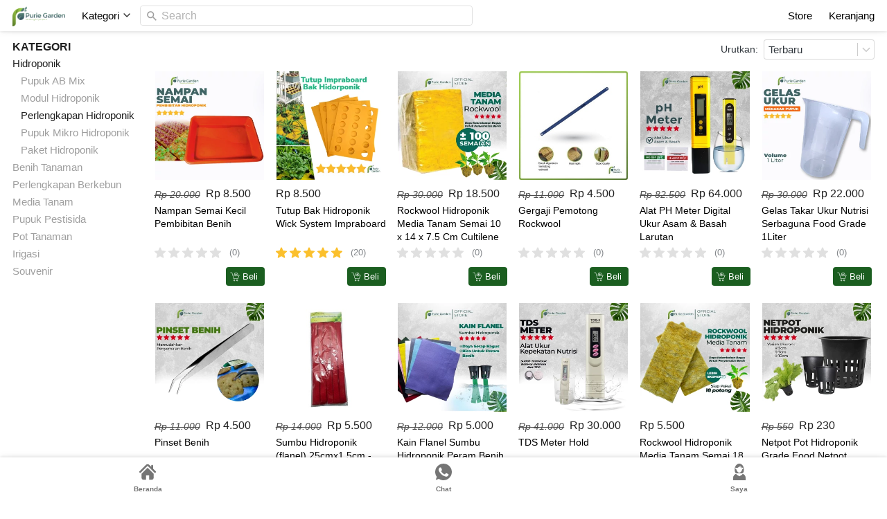

--- FILE ---
content_type: text/html; charset=utf-8
request_url: https://puriegarden.com/product/category/perlengkapan-hidroponik
body_size: 61233
content:
<!DOCTYPE html><html dir="ltr" lang="id"><head prefix="og: http://ogp.me/ns# fb: http://ogp.me/ns/fb# product: http://ogp.me/ns/product#"><meta charset=utf-8><meta property="og:locale" content="id_ID"><meta content='width=device-width,initial-scale=1.0,shrink-to-fit=no' name='viewport'/><noscript><style>.lazyimg{opacity:1 !important}</style></noscript><!-- Google Tag Manager -->
<script>(function(w,d,s,l,i){w[l]=w[l]||[];w[l].push({'gtm.start':
new Date().getTime(),event:'gtm.js'});var f=d.getElementsByTagName(s)[0],
j=d.createElement(s),dl=l!='dataLayer'?'&l='+l:'';j.async=true;j.src=
'https://www.googletagmanager.com/gtm.js?id='+i+dl;f.parentNode.insertBefore(j,f);
})(window,document,'script','dataLayer','GTM-PCNF3SV');</script>
<!-- End Google Tag Manager --><!-- Meta Pixel Code -->
<script>
!function(f,b,e,v,n,t,s)
{if(f.fbq)return;n=f.fbq=function(){n.callMethod?
n.callMethod.apply(n,arguments):n.queue.push(arguments)};
if(!f._fbq)f._fbq=n;n.push=n;n.loaded=!0;n.version='2.0';
n.queue=[];t=b.createElement(e);t.async=!0;
t.src=v;s=b.getElementsByTagName(e)[0];
s.parentNode.insertBefore(t,s)}(window, document,'script',
'https://connect.facebook.net/en_US/fbevents.js');
fbq('init', '202772392019347');
fbq('track', 'PageView');
</script>
<noscript><img height="1" width="1" style="display:none"
src="https://www.facebook.com/tr?id=202772392019347&ev=PageView&noscript=1"
/></noscript>
<!-- End Meta Pixel Code --><script>window.IMAGE_CDN_DOMAIN="bdsgp.my.id";window.PNG_IMAGE_CDN_DOMAIN="bdsgp.my.id";</script><script>
!function(f){if(f.fbq)return;n=f.fbq=function(){n.callMethod?n.callMethod.apply(n,arguments):n.queue.push(arguments)};n.queue=[];if(!f._fbq)f._fbq=n;n.push=n;n.loaded=!0;n.version='2.0'}(window);fbq('init','833026995295422');fbq('addPixelId','520869486197784');fbq('track','PageView');;window._fbids="833026995295422,520869486197784"</script><script async src='//connect.facebook.net/en_US/fbevents.js'></script><script>!function (w, d, t) {
      w.TiktokAnalyticsObject=t;var ttq=w[t]=w[t]||[];ttq.methods=["page","track","identify","instances","debug","on","off","once","ready","alias","group","enableCookie","disableCookie"],ttq.setAndDefer=function(t,e){t[e]=function(){t.push([e].concat(Array.prototype.slice.call(arguments,0)))}};for(var i=0;i<ttq.methods.length;i++)ttq.setAndDefer(ttq,ttq.methods[i]);ttq.instance=function(t){for(var e=ttq._i[t]||[],n=0;n<ttq.methods.length;n++)ttq.setAndDefer(e,ttq.methods[n]);return e},ttq.load=function(e,n){var i="https://analytics.tiktok.com/i18n/pixel/events.js";ttq._i=ttq._i||{},ttq._i[e]=[],ttq._i[e]._u=i,ttq._t=ttq._t||{},ttq._t[e]=+new Date,ttq._o=ttq._o||{},ttq._o[e]=n||{};var o=document.createElement("script");o.type="text/javascript",o.async=!0,o.src=i+"?sdkid="+e+"&lib="+t;var a=document.getElementsByTagName("script")[0];a.parentNode.insertBefore(o,a)};ttq.load('CG9CK6RC77UCLSGQT2I0');ttq.load('CGIEQC3C77UFG43DKRH0');ttq.load('CIKFTN3C77UD88O1BGVG');ttq.page();}(window, document, 'ttq');</script><link href="https://puriegarden.com/product/category/perlengkapan-hidroponik" rel="canonical"/><meta property="og:url" content="https://puriegarden.com/product/category/perlengkapan-hidroponik"/><meta property="twitter:url" content="https://puriegarden.com/product/category/perlengkapan-hidroponik"/><meta property="og:type" content="website"><meta property="twitter:card" content="summary"><meta name="google" content="notranslate"/><meta name="mobile-web-app-capable" content="yes"><meta name="apple-mobile-web-app-capable" content="yes"/><meta name="mobile-web-app-title" content="puriegarden.com"/><meta name="apple-mobile-web-app-title" content="puriegarden.com"/><title>Perlengkapan Hidroponik</title><meta property="og:title" content="Perlengkapan Hidroponik"><meta property="twitter:title" content="Perlengkapan Hidroponik"><link href="//bdsgp.my.id/img/32/brff50htbrfsa3s610_1/hlPTBEp08qYWssAKhlP2xeZGQ3JwQRjSZmPI5KrG1oiGw.png" rel="shortcut icon" type="image/png"/><link href="//bdsgp.my.id/img/32/brff50htbrfsa3s610_1/hlPTBEp08qYWssAKhlP2xeZGQ3JwQRjSZmPI5KrG1oiGw.png" rel="apple-touch-icon" sizes="180x180"/><meta name="apple-mobile-web-app-status-bar-style" content="black"/><link href="//bdsgp.my.id/img/32/brff50htbrfsa3s610_1/hlPTBEp08qYWssAKhlP2xeZGQ3JwQRjSZmPI5KrG1oiGw.png" rel="apple-touch-startup-image" media="(device-width: 375px) and (device-height: 667px) and (-webkit-device-pixel-ratio: 2)"><meta property="og:image" content="https://bdsgp.my.id/img/600/brff50htbrfsa3s610_1/hlPTBEp08qYWssAKhlP2xeZGQ3JwQRjSZmPI5KrG1oiGw.png"/><meta property="twitter:image" content="https://bdsgp.my.id/img/600/brff50htbrfsa3s610_1/hlPTBEp08qYWssAKhlP2xeZGQ3JwQRjSZmPI5KrG1oiGw.png"/><meta property="og:image:height" content="600"/><meta property="og:image:width" content="600"/><script>var _m;window.onerror=function(m,u,l,c,e){if(!u||_m===m)return;_m=m;var xhr=new XMLHttpRequest();xhr.open('POST','//e.brdu.pw/_/error',true);xhr.send(JSON.stringify({m:m,u:u,l:l,c:c,t:e && e.message,s:e && e.stack,r:document.referrer}));return false}</script>
<script>var PHONE_COUNTRY_CODE='62'</script><script>var DEFAULT_CURRENCY="IDR"</script><script>var START_TIME=Date.now();var _lwp=[];window.bdjp=_wpjp;function _wpjp(t,r,i){window.bdjp===_wpjp&&_lwp.push([t,r,i])}</script>
<script>var initialStore=JSON.parse("[{\"query\":{\"children\":[{\"fieldName\":\"id\",\"kind\":\"Field\",\"metadata\":{\"isGenerated\":true,\"isRequisite\":true},\"type\":\"ID\"},{\"children\":[{\"children\":[{\"fieldName\":\"id\",\"kind\":\"Field\",\"metadata\":{\"isRequisite\":true},\"type\":\"ID\"}],\"fieldName\":\"customer\",\"kind\":\"Field\",\"metadata\":{\"canHaveSubselections\":true,\"inferredRootCallName\":\"node\",\"inferredPrimaryKey\":\"id\"},\"type\":\"CustomerMe\"},{\"fieldName\":\"id\",\"kind\":\"Field\",\"metadata\":{\"isGenerated\":true,\"isRequisite\":true},\"type\":\"ID\"}],\"id\":\"1u8::client\",\"kind\":\"Fragment\",\"metadata\":{\"plural\":false},\"name\":\"CustomURL_SessionRelayQL\",\"type\":\"Session\"}],\"fieldName\":\"session\",\"isDeferred\":false,\"kind\":\"Query\",\"metadata\":{},\"name\":\"SessionRoute\",\"type\":\"Session\"},\"result\":{\"session\":{\"id\":\"$session\",\"customer\":null}}},{\"query\":{\"children\":[{\"fieldName\":\"id\",\"kind\":\"Field\",\"metadata\":{\"isGenerated\":true,\"isRequisite\":true},\"type\":\"ID\"},{\"children\":[{\"fieldName\":\"id\",\"kind\":\"Field\",\"metadata\":{\"isRequisite\":true},\"type\":\"ID\"},{\"fieldName\":\"mainDomain\",\"kind\":\"Field\",\"metadata\":{},\"type\":\"MustString\"},{\"fieldName\":\"layoutSettings\",\"kind\":\"Field\",\"metadata\":{},\"type\":\"JSON\"},{\"alias\":\"page\",\"calls\":[{\"kind\":\"Call\",\"name\":\"url\",\"metadata\":{\"type\":null},\"value\":{\"kind\":\"CallValue\",\"callValue\":\"/product/category/perlengkapan-hidroponik\"}}],\"children\":[{\"fieldName\":\"id\",\"kind\":\"Field\",\"metadata\":{\"isRequisite\":true},\"type\":\"ID\"},{\"fieldName\":\"lastUpdate\",\"kind\":\"Field\",\"metadata\":{},\"type\":\"Float\"},{\"fieldName\":\"url\",\"kind\":\"Field\",\"metadata\":{},\"type\":\"String\"},{\"fieldName\":\"name\",\"kind\":\"Field\",\"metadata\":{},\"type\":\"MustString\"},{\"fieldName\":\"data\",\"kind\":\"Field\",\"metadata\":{},\"type\":\"JSON\"}],\"fieldName\":\"customUrlPageOpt\",\"kind\":\"Field\",\"metadata\":{\"canHaveSubselections\":true,\"inferredRootCallName\":\"node\",\"inferredPrimaryKey\":\"id\"},\"type\":\"CustomPage\"},{\"alias\":\"footer\",\"calls\":[{\"kind\":\"Call\",\"name\":\"id\",\"metadata\":{\"type\":null},\"value\":{\"kind\":\"CallValue\",\"callValue\":\"footer\"}}],\"children\":[{\"fieldName\":\"id\",\"kind\":\"Field\",\"metadata\":{\"isRequisite\":true},\"type\":\"ID\"},{\"fieldName\":\"lastUpdate\",\"kind\":\"Field\",\"metadata\":{},\"type\":\"Float\"},{\"fieldName\":\"data\",\"kind\":\"Field\",\"metadata\":{},\"type\":\"JSON\"}],\"fieldName\":\"layout\",\"kind\":\"Field\",\"metadata\":{\"canHaveSubselections\":true},\"type\":\"Layout\"},{\"alias\":\"navigation\",\"calls\":[{\"kind\":\"Call\",\"name\":\"id\",\"metadata\":{\"type\":null},\"value\":{\"kind\":\"CallValue\",\"callValue\":\"navigation\"}}],\"children\":[{\"fieldName\":\"id\",\"kind\":\"Field\",\"metadata\":{\"isRequisite\":true},\"type\":\"ID\"},{\"fieldName\":\"lastUpdate\",\"kind\":\"Field\",\"metadata\":{},\"type\":\"Float\"},{\"fieldName\":\"data\",\"kind\":\"Field\",\"metadata\":{},\"type\":\"JSON\"}],\"fieldName\":\"layout\",\"kind\":\"Field\",\"metadata\":{\"canHaveSubselections\":true},\"type\":\"Layout\"}],\"id\":\"1u9::client\",\"kind\":\"Fragment\",\"metadata\":{\"plural\":false},\"name\":\"CustomURL_CampRelayQL\",\"type\":\"Camp\"}],\"fieldName\":\"camp\",\"isDeferred\":false,\"kind\":\"Query\",\"metadata\":{},\"name\":\"CampRoute\",\"type\":\"Camp\"},\"result\":{\"camp\":{\"id\":\"brff50htbrfsa3s610_1\",\"mainDomain\":\"puriegarden.com\",\"layoutSettings\":{\"favicon\":{\"type\":\"image\",\"source\":\"cdn://img/_/brff50htbrfsa3s610_1/hlPTBEp08qYWssAKhlP2xeZGQ3JwQRjSZmPI5KrG1oiGw.png#dc=80ba34&w=3937&h=3937&a=1\"},\"maxWidth\":640,\"baseFontFace\":null,\"backgroundColor\":\"#ffffff\"},\"_customUrlPageOptVm1kK\":null,\"_layout2bLhbd\":{\"id\":\"+D-footer\",\"lastUpdate\":1758007680103,\"data\":{\"theme\":\"shade\",\"colors\":{\"item\":\"#616161\",\"line\":\"rgba(255,255,255,0)\",\"title\":\"#1B5E20\",\"border\":\"#E0E0E0\",\"background\":\"#F5F5F5\"},\"design\":\"basic\",\"maxWidth\":1920,\"sections\":[{\"ID\":\"1669252337451_9553\",\"type\":\"footer.brands\",\"design\":\"plain\",\"maxWidth\":160,\"sections\":[{\"ID\":\"i185656741\",\"link\":{\"routeType\":6},\"height\":75,\"source\":{\"type\":\"image\",\"source\":\"cdn://img/_/brff50htbrfsa3s610_1/hu5yhJhC3x7xhIkhuJRwMwseMeeCaRxugIFJjz05F5g.png#dc=476d6a&w=2212&h=935&a=1\"},\"customHeight\":true}]},{\"ID\":\"1669252157323_5055\",\"type\":\"footer.text\",\"content\":{\"content\":\"Merupakan toko pertanian urban farming dan hidroponik. Menyediakan kebutuhan berkebun dari tahap semai hingga panen.\",\"fontFace\":\"Assistant\",\"fontSize\":\"smaller\"},\"maxWidth\":300},{\"ID\":\"1669187534017_2175\",\"name\":\"Temukan Kami di\",\"type\":\"footer.brands\",\"design\":\"plain\",\"maxWidth\":300,\"sections\":[{\"ID\":\"1669187565281_6295\",\"link\":{\"url\":\"https://shopee.co.id/puriegarden\",\"route\":\"page\",\"fireEvent\":\"none\",\"routeType\":2,\"routeTarget\":1,\"routeObjectID\":\"L-1e6Y9i\"},\"height\":26,\"source\":{\"type\":\"image\",\"source\":\"cdn://img/_/brff50htbrfsa3s610_1/hunwaLuP54yMf56hunbq8pYIE6neTVS0GRWme4BdKiJg.png#dc=f45c2c&w=2716&h=882&a=1\"}},{\"ID\":\"1669187620986_9771\",\"link\":{\"url\":\"https://www.lazada.co.id/shop/petani-update\",\"route\":\"page\",\"fireEvent\":\"none\",\"routeType\":2,\"routeTarget\":1,\"routeObjectID\":\"L-Z11Nw7q\"},\"height\":26,\"source\":{\"type\":\"image\",\"source\":\"cdn://img/_/brff50htbrfsa3s610_1/hun7jYusIFDkf0ahunchJ7rrpmqZAjSHy3Y3FsZEWylA.png#dc=040484&w=2716&h=882&a=1\"}},{\"ID\":\"1669187651417_3061\",\"link\":{\"url\":\"https://vt.tiktok.com/ZSHbjwqJhCaxF-1VLjP/\",\"route\":\"page\",\"fireEvent\":\"none\",\"routeType\":2,\"routeObjectID\":\"L-Z1FEg9t\"},\"height\":26,\"source\":{\"type\":\"image\",\"source\":\"cdn://img/_/brff50htbrfsa3s610_1/CJWMnkIusa8uLRICJWy4Xj0SfTyAJfQSN4wcM1IubSQ.png#dc=4da855&w=400&h=120&a=1\"}}]},{\"ID\":\"1669188314617_9037\",\"name\":\"Sosial Media\",\"type\":\"footer.brands\",\"design\":\"plain\",\"maxWidth\":300,\"sections\":[{\"link\":{\"url\":\"https://www.instagram.com/puriegarden_official/?hl=id\",\"fireEvent\":\"none\",\"routeType\":2},\"height\":26,\"source\":{\"type\":\"image\",\"source\":\"cdn://img/_/brff50htbrfsa3s610_1/hunF0UCySs6DX2hun90MOYpY9w8juTsWcVKk6nBDOQ.png#dc=ee595d&w=800&h=800&a=1\"}},{\"ID\":\"i185591698\",\"link\":{\"url\":\"https://www.tiktok.com/@puriegardenofficial\",\"fireEvent\":\"none\",\"routeType\":2},\"height\":26,\"source\":{\"type\":\"image\",\"source\":\"cdn://img/_/brff50htbrfsa3s610_1/huxP6qniLVoSL6Xhun9i0xpvaJb68ERy6IYGszgtxayg.png#dc=e2a0b3&w=800&h=800&a=1\"}},{\"ID\":\"1669190663690_5840\",\"link\":{\"url\":\"https://www.youtube.com/@puriegardenofficial7910\",\"fireEvent\":\"none\",\"routeType\":2},\"height\":26,\"source\":{\"type\":\"image\",\"source\":\"cdn://img/_/brff50htbrfsa3s610_1/huxwv28Xe325iuGhuoH5Kkqo2PHU74Rh69FNfE5Dr2Dg.png#dc=bf282c&w=800&h=800&a=1\"}},{\"ID\":\"i185591697\",\"link\":{\"url\":\"https://puriegarden.com/blog\",\"fireEvent\":\"none\",\"routeType\":2},\"height\":26,\"source\":{\"type\":\"image\",\"source\":\"cdn://img/_/brff50htbrfsa3s610_1/hunK9wSOqKAesgIhun9yl520uMAVvrQXuQsVSfGnqT1w.png#dc=fc5424&w=800&h=800&a=1\"}}]},{\"ID\":\"i75696712\",\"name\":\"Metode Pengiriman\",\"type\":\"footer.brands\",\"design\":\"card\",\"maxWidth\":300,\"sections\":[{\"ID\":\"i75696710\",\"link\":{\"routeType\":6},\"height\":26,\"source\":{\"type\":\"image\",\"source\":\"cdn://img/_/brff50htbrfsa3s610_1/fb8t5MVcOeGlljfbh9EXmFSI8bBSO2Aom5iD8ccMw.jpg#dc=1d3474&w=800&h=800\"}},{\"ID\":\"i75696711\",\"link\":{\"routeType\":6},\"height\":26,\"source\":{\"type\":\"image\",\"source\":\"cdn://img/_/brff50htbrfsa3s610_1/fbhTU9z9CiuofYXfbh9Qnb6PSrviQGSimEm2RYU0ruhQ.jpg#dc=faeeee&w=800&h=800\"}},{\"ID\":\"1641971668000_2522\",\"link\":{\"routeType\":6},\"height\":26,\"source\":{\"type\":\"image\",\"source\":\"cdn://img/_/brff50htbrfsa3s610_1/fbhzhPXP17xsC85fbh9yWukkoA657pRbyTy4ehQ4gbA.jpg#dc=070707&w=800&h=800\"}},{\"ID\":\"1641971672517_2889\",\"link\":{\"routeType\":6},\"height\":26,\"source\":{\"type\":\"image\",\"source\":\"cdn://img/_/brff50htbrfsa3s610_1/fbhzK98szfKdsKxfbh9pJCjQvTWBULQjRmKti958c0Q.jpg#dc=c22b33&w=800&h=800\"}},{\"ID\":\"1641971679045_7632\",\"link\":{\"routeType\":6},\"height\":26,\"source\":{\"type\":\"image\",\"source\":\"cdn://img/_/brff50htbrfsa3s610_1/fbho40G2XsK0GKfbh92QCQPQ3CKvSuextUGRgtRgbQ.jpg#dc=f81606&w=800&h=800\"}}]},{\"ID\":\"1669191629797_5190\",\"name\":\"Jam Operasional\",\"type\":\"footer.text\",\"content\":{\"content\":{\"blocks\":[{\"text\":\"Senin s/d Jumat 08.00 - 16.00\",\"inlineStyleRanges\":[{\"style\":\"color.#757575\",\"length\":29,\"offset\":0}]},{\"text\":\"Sabtu 08.00 - 14.00\",\"inlineStyleRanges\":[{\"style\":\"color.#757575\",\"length\":19,\"offset\":0}]},{\"text\":\"Tanggal Merah Libur Pengiriman\",\"inlineStyleRanges\":[{\"style\":\"color.#757575\",\"length\":30,\"offset\":0}]}],\"version\":\"1\",\"entityMap\":{}},\"fontFace\":\"Archivo\",\"fontSize\":\"smaller\"},\"maxWidth\":300},{\"ID\":\"1669191820069_5105\",\"name\":\"Kontak\",\"type\":\"footer.address\",\"sections\":[{\"ID\":\"1669191898369\",\"contactType\":\"whatsapp\",\"contactValue\":\"+6285850673924\"},{\"ID\":\"i185591695\",\"contactType\":\"email\",\"contactValue\":\"puriegardenofficial@gmail.com\"}]},{\"ID\":\"1641971497116_8819\",\"name\":\"Alamat\",\"type\":\"footer.address\",\"sections\":[{\"ID\":\"i158374391\",\"contactType\":\"address\",\"contactValue\":\"Puriegarden Kediri\\nJl. Jeruk Blok A No.11 Kec. Pare Kab. Kediri 64211\"}]}],\"copyrightContent\":{\"content\":{\"blocks\":[{\"text\":\"Copyrigth 2022 Purie Garden\",\"inlineStyleRanges\":[{\"style\":\"BOLD\",\"length\":12,\"offset\":15}]},{\"text\":\"\"},{\"text\":\"\"},{\"text\":\"\"}],\"version\":\"1\",\"entityMap\":{}},\"fontFace\":\"default\",\"fontSize\":\"smaller\",\"horizontalPosition\":\"center\"},\"useCustomCopyright\":true}},\"_layout2Ppcen\":{\"id\":\"+D-navigation\",\"lastUpdate\":1758007680103,\"data\":{\"logo\":{\"type\":\"image\",\"source\":\"cdn://img/_/brff50htbrfsa3s610_1/fevxBIAQRiEdiVOfeM6dU4Z1C39OZ4RGqYBv1sYJ7HNg.png#dc=476d6a&w=2212&h=935&a=1\"},\"theme\":\"basic\",\"colors\":{\"text\":\"#000000\",\"textHover\":\"#2196F3\",\"background\":\"#ffffff\",\"shoppingCartItemBadge\":\"#FF6F00\"},\"design\":\"static\",\"height\":52,\"shadow\":1,\"fontFace\":\"default\",\"frameTop\":20,\"maxWidth\":1920,\"position\":\"stickyOnTop\",\"sections\":[{\"ID\":\"1645061911885_953\",\"text\":\"Kategori\",\"type\":\"nav.category\",\"colors\":{\"text\":\"#212121\",\"textHover\":\"#ffffff\",\"background\":\"#ffffff\",\"backgroundHover\":\"#1B5E20\"},\"showWhen\":\"always\",\"overrideText\":true},{\"ID\":\"1669193625674_4771\",\"type\":\"nav.search\",\"widthType\":\"larger\",\"marginType\":\"large\",\"displayType\":\"input\",\"placeholder\":\"Search\"},{\"type\":\"nav.separator\"},{\"ID\":\"1641976974020_7033\",\"icon\":{\"type\":\"inlineSvg\",\"source\":{\"child\":\"\x3cpath d=\\\"M129.413 24.885C127.389 10.699 115.041 0 100.692 0 91.464 0 82.7 4.453 77.251 11.916a3.413 3.413 0 1 0 5.51 4.026c4.171-5.707 10.873-9.115 17.93-9.115 10.974 0 20.415 8.178 21.963 19.021a3.417 3.417 0 0 0 3.862 2.898 3.415 3.415 0 0 0 2.897-3.861zm49.299 38.211l-10.24-17.067a3.409 3.409 0 0 0-2.927-1.657h-9.813a3.414 3.414 0 0 0 0 6.826h7.881l6.144 10.24H31.626l6.144-10.24h3.615a3.414 3.414 0 0 0 0-6.826h-5.547c-1.2 0-2.311.628-2.927 1.657l-10.24 17.067a3.417 3.417 0 0 0 2.927 5.171h150.187a3.414 3.414 0 0 0 2.927-5.171z\\\"/\x3e\x3cpath d=\\\"M161.698 31.623a3.408 3.408 0 0 0-2.123-1.524l-46.531-10.883a3.42 3.42 0 0 0-2.579.423 3.416 3.416 0 0 0-1.522 2.123l-3.509 15a3.41 3.41 0 0 0 2.546 4.099 3.412 3.412 0 0 0 4.101-2.546l2.732-11.675 39.883 9.329-6.267 26.795a3.41 3.41 0 0 0 3.328 4.189 3.408 3.408 0 0 0 3.318-2.635L162.12 34.2a3.4 3.4 0 0 0-.422-2.577zm-59.201 8.069l-3.11-26.305a3.413 3.413 0 0 0-3.791-2.99l-57.09 6.748a3.414 3.414 0 0 0-2.988 3.791l5.185 43.873a3.414 3.414 0 1 0 6.78-.801l-4.785-40.486 50.311-5.946 2.708 22.915a3.413 3.413 0 1 0 6.78-.799z\\\"/\x3e\x3cpath d=\\\"M129.492 63.556l-6.775-28.174a3.422 3.422 0 0 0-1.536-2.113 3.434 3.434 0 0 0-2.581-.406L63.613 46.087a3.414 3.414 0 0 0-2.521 4.117l3.386 14.082a3.414 3.414 0 0 0 6.637-1.596l-2.589-10.764 48.35-11.626 5.977 24.854a3.413 3.413 0 0 0 4.118 2.519 3.414 3.414 0 0 0 2.521-4.117z\\\"/\x3e\x3cpath d=\\\"M179.197 64.679a3.415 3.415 0 0 0-3.41-3.238H25.6a3.414 3.414 0 0 0-3.41 3.238l-6.827 133.12a3.415 3.415 0 0 0 3.409 3.588h163.84c.935 0 1.83-.384 2.478-1.062a3.422 3.422 0 0 0 .934-2.526l-6.827-133.12zM22.364 194.56l6.477-126.293h143.701l6.477 126.293H22.364z\\\"/\x3e\x3cpath d=\\\"M126.292 75.093c-5.647 0-10.24 4.593-10.24 10.24s4.593 10.24 10.24 10.24 10.24-4.593 10.24-10.24-4.593-10.24-10.24-10.24zm0 13.654c-1.883 0-3.413-1.531-3.413-3.413s1.531-3.413 3.413-3.413 3.413 1.531 3.413 3.413-1.531 3.413-3.413 3.413zm-51.2-13.654c-5.647 0-10.24 4.593-10.24 10.24s4.593 10.24 10.24 10.24 10.24-4.593 10.24-10.24-4.593-10.24-10.24-10.24zm0 13.654c-1.882 0-3.413-1.531-3.413-3.413s1.531-3.413 3.413-3.413 3.413 1.531 3.413 3.413-1.531 3.413-3.413 3.413z\\\"/\x3e\x3cpath d=\\\"M126.292 85.333h-.263a3.414 3.414 0 0 0-3.15 4.729v17.457c0 12.233-9.953 22.187-22.187 22.187s-22.187-9.953-22.187-22.187V88.747a3.414 3.414 0 0 0-6.826 0v18.773c0 15.998 13.015 29.013 29.013 29.013s29.013-13.015 29.013-29.013V88.747a3.415 3.415 0 0 0-3.413-3.414z\\\"/\x3e\",\"viewbox\":\"0 0 201.387 201.387\"}},\"link\":{\"route\":\"product.category\",\"fireEvent\":\"none\",\"routeType\":1,\"routeTarget\":1},\"text\":\"Store\",\"type\":\"nav.link\",\"color\":\"#1B5E20\",\"showWhen\":\"always\",\"displayType\":\"link\"},{\"ID\":\"i140867652\",\"icon\":{\"type\":\"inlineSvg\",\"source\":{\"child\":\"\x3cpath d=\\\"M370.7 401.4c-22.9 0-41.7 18.8-41.7 41.7 0 22.9 18.8 41.7 41.7 41.7s41.7-18.8 41.7-41.7c0-22.9-18.8-41.7-41.7-41.7zm20.8 41.7c0 11.5-9.4 20.9-20.9 20.9s-20.9-9.4-20.9-20.9c0-11.5 9.4-20.9 20.9-20.9 12.6.1 22 9.5 20.9 20.9zm-166.8-41.7c-22.9 0-41.7 18.8-41.7 41.7 0 22.9 18.8 41.7 41.7 41.7s41.7-18.8 41.7-41.7c0-22.9-18.7-41.7-41.7-41.7zm0 62.6c-11.5 0-20.9-9.4-20.9-20.9 0-11.5 9.4-20.9 20.9-20.9 11.5 0 20.9 9.4 20.9 20.9 0 11.5-9.4 20.9-20.9 20.9zm182.4-302.4c4.1-10.9 6.3-22.6 6.3-34.9 0-55-44.6-99.6-99.6-99.6s-99.6 44.6-99.6 99.6c0 12.3 2.2 24.1 6.3 34.9H147L108 28.2H11V48h81.3l92.8 315.9h231.4L501 161.6h-93.9zM313.9 48c43.5 0 78.7 35.2 78.7 78.7s-35.2 78.7-78.7 78.7-78.7-35.2-78.7-78.7c-.1-43.4 35.2-78.7 78.7-78.7zM403 343.1H199.7L153 182.5h78.3c17.9 26.4 48.2 43.8 82.5 43.8s64.6-17.4 82.5-43.8h73.4L403 343.1z\\\"/\x3e\x3cpath d=\\\"M304 174.2h20.8v-36.5h36.5v-20.9h-36.5V79.3H304v37.5h-37.6v20.9H304z\\\"/\x3e\",\"viewbox\":\"0 0 512 512\"}},\"link\":{\"route\":\"shopping.cart\",\"fireEvent\":\"none\",\"routeType\":1},\"text\":\"Keranjang\",\"type\":\"nav.link\",\"color\":\"#1B5E20\",\"showWhen\":\"always\",\"displayType\":\"link\"},{\"ID\":\"i140867654\",\"link\":{\"route\":\"my.account\",\"routeType\":1},\"text\":\"Akun Saya\",\"type\":\"nav.link\",\"showWhen\":\"logged\"},{\"ID\":\"i140867655\",\"link\":{\"route\":\"logout\",\"fireEvent\":\"none\",\"routeType\":1},\"text\":\"Logout\",\"type\":\"nav.link\",\"color\":\"#2196F3\",\"showWhen\":\"logged\",\"displayType\":\"link\"}],\"frameLeft\":60,\"logoWidth\":76,\"separator\":true,\"frameWidth\":80,\"mobileLogo\":{\"type\":\"image\",\"source\":\"cdn://img/_/brff50htbrfsa3s610_1/fbhowuJoIBKzLsAfbh66S6tq7K0WVjQwm08x4rSB0Y3Q.png#dc=476d6a&w=2212&h=935&a=1\"},\"mobileIcons\":{\"menu\":{\"type\":\"inlineSvg\",\"source\":{\"child\":\"\x3cpath d=\\\"M225.474 0C101.151 0 0 101.151 0 225.474c0 124.33 101.151 225.474 225.474 225.474 124.33 0 225.474-101.144 225.474-225.474C450.948 101.151 349.804 0 225.474 0zm0 409.323c-101.373 0-183.848-82.475-183.848-183.848S124.101 41.626 225.474 41.626s183.848 82.475 183.848 183.848-82.475 183.849-183.848 183.849z\\\"/\x3e\x3cpath d=\\\"M505.902 476.472L386.574 357.144c-8.131-8.131-21.299-8.131-29.43 0-8.131 8.124-8.131 21.306 0 29.43l119.328 119.328A20.74 20.74 0 0 0 491.187 512a20.754 20.754 0 0 0 14.715-6.098c8.131-8.124 8.131-21.306 0-29.43z\\\"/\x3e\",\"viewbox\":\"0 0 512 512\"}},\"shoppingCart\":{\"type\":\"inlineSvg\",\"source\":{\"child\":\"\x3cpath d=\\\"M370.7 401.4c-22.9 0-41.7 18.8-41.7 41.7 0 22.9 18.8 41.7 41.7 41.7s41.7-18.8 41.7-41.7c0-22.9-18.8-41.7-41.7-41.7zm20.8 41.7c0 11.5-9.4 20.9-20.9 20.9s-20.9-9.4-20.9-20.9c0-11.5 9.4-20.9 20.9-20.9 12.6.1 22 9.5 20.9 20.9zm-166.8-41.7c-22.9 0-41.7 18.8-41.7 41.7 0 22.9 18.8 41.7 41.7 41.7s41.7-18.8 41.7-41.7c0-22.9-18.7-41.7-41.7-41.7zm0 62.6c-11.5 0-20.9-9.4-20.9-20.9 0-11.5 9.4-20.9 20.9-20.9 11.5 0 20.9 9.4 20.9 20.9 0 11.5-9.4 20.9-20.9 20.9zm182.4-302.4c4.1-10.9 6.3-22.6 6.3-34.9 0-55-44.6-99.6-99.6-99.6s-99.6 44.6-99.6 99.6c0 12.3 2.2 24.1 6.3 34.9H147L108 28.2H11V48h81.3l92.8 315.9h231.4L501 161.6h-93.9zM313.9 48c43.5 0 78.7 35.2 78.7 78.7s-35.2 78.7-78.7 78.7-78.7-35.2-78.7-78.7c-.1-43.4 35.2-78.7 78.7-78.7zM403 343.1H199.7L153 182.5h78.3c17.9 26.4 48.2 43.8 82.5 43.8s64.6-17.4 82.5-43.8h73.4L403 343.1z\\\"/\x3e\x3cpath d=\\\"M304 174.2h20.8v-36.5h36.5v-20.9h-36.5V79.3H304v37.5h-37.6v20.9H304z\\\"/\x3e\",\"viewbox\":\"0 0 512 512\"}}},\"mobileColors\":{\"line\":\"#BDBDBD\",\"menuIcon\":\"#1B5E20\",\"background\":\"#ffffff\",\"shoppingCartIcon\":\"#1B5E20\"},\"mobileFontFace\":\"Assistant\",\"backgroundGradient\":\"linear-gradient(to right,#F5F5F5,#1B5E20)\",\"logoContainerWidth\":42,\"makeAllTextCapital\":false}}}}},{\"query\":{\"children\":[{\"fieldName\":\"id\",\"kind\":\"Field\",\"metadata\":{\"isGenerated\":true,\"isRequisite\":true},\"type\":\"ID\"},{\"children\":[{\"fieldName\":\"id\",\"kind\":\"Field\",\"metadata\":{\"isRequisite\":true},\"type\":\"ID\"},{\"fieldName\":\"name\",\"kind\":\"Field\",\"metadata\":{},\"type\":\"MustString\"},{\"alias\":\"page\",\"calls\":[{\"kind\":\"Call\",\"name\":\"id\",\"metadata\":{\"type\":null},\"value\":{\"kind\":\"CallValue\",\"callValue\":\"product.category.detail\"}}],\"children\":[{\"fieldName\":\"id\",\"kind\":\"Field\",\"metadata\":{\"isRequisite\":true},\"type\":\"ID\"},{\"fieldName\":\"lastUpdate\",\"kind\":\"Field\",\"metadata\":{},\"type\":\"Float\"},{\"fieldName\":\"data\",\"kind\":\"Field\",\"metadata\":{},\"type\":\"JSON\"}],\"fieldName\":\"layout\",\"kind\":\"Field\",\"metadata\":{\"canHaveSubselections\":true},\"type\":\"Layout\"}],\"id\":\"1ub::client\",\"kind\":\"Fragment\",\"metadata\":{\"plural\":false},\"name\":\"RenderPage_CampRelayQL\",\"type\":\"Camp\"}],\"fieldName\":\"camp\",\"isDeferred\":false,\"kind\":\"Query\",\"metadata\":{},\"name\":\"RenderPage\",\"type\":\"Camp\"},\"result\":{\"camp\":{\"id\":\"brff50htbrfsa3s610_1\",\"name\":\"Puriegarden Official Store\",\"_layout18P1w2\":{\"id\":\"+D-product.category.detail\",\"lastUpdate\":1738656731245,\"data\":{\"footer\":false,\"maxWidth\":1280,\"sections\":[{\"ID\":\"i71023206\",\"type\":\"product.category.product.list\",\"fontFaces\":{\"title\":\"b\",\"category\":\"default\",\"mobileCrumbs\":\"default\",\"categoryActive\":\"default\",\"mobileSubcategory\":\"default\",\"mobileCrumbsActive\":\"b\"},\"productList\":{\"row\":2,\"sort\":\"newest\",\"badge\":{\"fonts\":{\"title\":\"Roboto\",\"number\":\"Russo One\"},\"texts\":{\"title\":\"DISKON\"},\"colors\":{\"text\":\"#FF5722\",\"border\":\"rgba(255,255,255,0)\",\"number\":\"#FF5722\",\"background\":\"#FFF176\"},\"shadow\":2,\"marginH\":0,\"borderRadius\":39,\"textFontSize\":6,\"badgeNumberType\":\"percent\",\"badgeNumberFontSize\":10},\"fonts\":{\"name\":\"default\",\"price\":\"default\",\"salePrice\":\"default\"},\"share\":{\"show\":false,\"text\":\"Bagikan\",\"sections\":[{\"ID\":\"i71023066\",\"media\":\"linkedin\"},{\"ID\":\"i71023067\",\"media\":\"facebook\"},{\"ID\":\"i71023068\",\"media\":\"lineChat\"},{\"ID\":\"i71023069\",\"media\":\"twitter\"},{\"ID\":\"i71023070\",\"media\":\"googlePlus\"},{\"ID\":\"i71023071\",\"media\":\"whatsApp\"},{\"ID\":\"i71023072\",\"media\":\"telegram\"}]},\"space\":2,\"button\":{\"icon\":{\"type\":\"inlineSvg\",\"source\":{\"child\":\"\x3cpath d=\\\"M370.7 401.4c-22.9 0-41.7 18.8-41.7 41.7 0 22.9 18.8 41.7 41.7 41.7s41.7-18.8 41.7-41.7c0-22.9-18.8-41.7-41.7-41.7zm20.8 41.7c0 11.5-9.4 20.9-20.9 20.9s-20.9-9.4-20.9-20.9c0-11.5 9.4-20.9 20.9-20.9 12.6.1 22 9.5 20.9 20.9zm-166.8-41.7c-22.9 0-41.7 18.8-41.7 41.7 0 22.9 18.8 41.7 41.7 41.7s41.7-18.8 41.7-41.7c0-22.9-18.7-41.7-41.7-41.7zm0 62.6c-11.5 0-20.9-9.4-20.9-20.9 0-11.5 9.4-20.9 20.9-20.9 11.5 0 20.9 9.4 20.9 20.9 0 11.5-9.4 20.9-20.9 20.9zm182.4-302.4c4.1-10.9 6.3-22.6 6.3-34.9 0-55-44.6-99.6-99.6-99.6s-99.6 44.6-99.6 99.6c0 12.3 2.2 24.1 6.3 34.9H147L108 28.2H11V48h81.3l92.8 315.9h231.4L501 161.6h-93.9zM313.9 48c43.5 0 78.7 35.2 78.7 78.7s-35.2 78.7-78.7 78.7-78.7-35.2-78.7-78.7c-.1-43.4 35.2-78.7 78.7-78.7zM403 343.1H199.7L153 182.5h78.3c17.9 26.4 48.2 43.8 82.5 43.8s64.6-17.4 82.5-43.8h73.4L403 343.1z\\\"/\x3e\x3cpath d=\\\"M304 174.2h20.8v-36.5h36.5v-20.9h-36.5V79.3H304v37.5h-37.6v20.9H304z\\\"/\x3e\",\"viewbox\":\"0 0 512 512\"}},\"size\":\"small\",\"text\":\"Beli\",\"usage\":\"viewDetail\",\"colors\":{\"button\":\"#1B5E20\"},\"design\":\"fill\",\"hidden\":false,\"radius\":4,\"shadow\":0,\"fontFace\":\"default\"},\"colors\":{\"name\":\"#000000\",\"image\":\"rgba(255,255,255,0)\",\"price\":\"#212121\",\"border\":\"rgba(255,255,255,0)\"},\"column\":6,\"nameRow\":3,\"nameAlign\":\"flex-start\",\"priceType\":\"minPrice\",\"showPrice\":\"always\",\"imageRatio\":\"100%\",\"priceAlign\":\"flex-start\",\"stockBadge\":{\"show\":false,\"fonts\":{\"text\":\"default\"},\"shadow\":2,\"textFontSize\":6},\"imageResize\":\"contain\",\"onImageHover\":\"-\"}},{\"ID\":\"1649313929961\",\"type\":\"floating.buttons\",\"space\":1,\"theme\":\"simple\",\"design\":\"iosTabs\",\"shadow\":1,\"sections\":[{\"ID\":\"1649313370215_8261\",\"icon\":{\"type\":\"inlineSvg\",\"source\":{\"child\":\"\x3cpath d=\\\"M487.083 225.514l-75.08-75.08v-86.73c0-15.682-12.708-28.391-28.413-28.391-15.669 0-28.377 12.709-28.377 28.391v29.941L299.31 37.74c-27.639-27.624-75.694-27.575-103.27.05L8.312 225.514c-11.082 11.104-11.082 29.071 0 40.158 11.087 11.101 29.089 11.101 40.172 0l187.71-187.729c6.115-6.083 16.893-6.083 22.976-.018l187.742 187.747a28.337 28.337 0 0 0 20.081 8.312c7.271 0 14.541-2.764 20.091-8.312 11.086-11.086 11.086-29.053-.001-40.158z\\\"/\x3e\x3cpath d=\\\"M257.561 131.836c-5.454-5.451-14.285-5.451-19.723 0L72.712 296.913a13.977 13.977 0 0 0-4.085 9.877v120.401c0 28.253 22.908 51.16 51.16 51.16h81.754v-126.61h92.299v126.61h81.755c28.251 0 51.159-22.907 51.159-51.159V306.79c0-3.713-1.465-7.271-4.085-9.877L257.561 131.836z\\\"/\x3e\",\"viewbox\":\"0 0 495.398 495.398\"}},\"link\":{\"route\":\"home\",\"fireEvent\":\"none\",\"routeType\":1},\"text\":\"Beranda\",\"design\":\"fill\",\"fontFace\":\"default\"},{\"ID\":\"i158377482\",\"icon\":{\"type\":\"inlineSvg\",\"source\":{\"child\":\"\x3cpath d=\\\"M256.064 0h-.128C114.784 0 0 114.816 0 256c0 56 18.048 107.904 48.736 150.048l-31.904 95.104 98.4-31.456C155.712 496.512 204 512 256.064 512 397.216 512 512 397.152 512 256S397.216 0 256.064 0zm148.96 361.504c-6.176 17.44-30.688 31.904-50.24 36.128-13.376 2.848-30.848 5.12-89.664-19.264-75.232-31.168-123.68-107.616-127.456-112.576-3.616-4.96-30.4-40.48-30.4-77.216s18.656-54.624 26.176-62.304c6.176-6.304 16.384-9.184 26.176-9.184 3.168 0 6.016.16 8.576.288 7.52.32 11.296.768 16.256 12.64 6.176 14.88 21.216 51.616 23.008 55.392 1.824 3.776 3.648 8.896 1.088 13.856-2.4 5.12-4.512 7.392-8.288 11.744-3.776 4.352-7.36 7.68-11.136 12.352-3.456 4.064-7.36 8.416-3.008 15.936 4.352 7.36 19.392 31.904 41.536 51.616 28.576 25.44 51.744 33.568 60.032 37.024 6.176 2.56 13.536 1.952 18.048-2.848 5.728-6.176 12.8-16.416 20-26.496 5.12-7.232 11.584-8.128 18.368-5.568 6.912 2.4 43.488 20.48 51.008 24.224 7.52 3.776 12.48 5.568 14.304 8.736 1.792 3.168 1.792 18.048-4.384 35.52z\\\"/\x3e\",\"viewbox\":\"0 0 512 512\"}},\"link\":{\"phone\":\"+6285850673924\",\"route\":\"home\",\"message\":\"Hallo admin, saya mau pesan produk\\nMohon bantuanya\",\"fireEvent\":\"none\",\"routeType\":4},\"size\":\"small\",\"text\":\"Chat\",\"design\":\"ghost\",\"radius\":0,\"shadow\":0,\"fontFace\":\"Bowlby One\",\"showOnDevice\":1},{\"ID\":\"1649313303127_1770\",\"icon\":{\"type\":\"inlineSvg\",\"source\":{\"child\":\"\x3cpath d=\\\"M173.2 314.4c21.3 3.199 47.3-1.701 75.7-3.4 5.3 1.199 10.6 2 16.1 2 5.6 0 11.1-.801 16.6-2.1 73.9 3.6 131.5 24.5 131.5-125.9C413.1 82.9 346.8 0 265 0S116.9 82.9 116.9 185c0 82.1 15.7 114 41.2 125.1 4.7 2.2 9.8 3.5 15.1 4.3zm-23.6-187.1c15.5 21.5 55.7 16.9 90.4-10.3 8.8-6.9 16.5-14.8 22.7-22.8.8.1 1.6.2 2.4.4 3.4.6 6.5 1.8 10 2.9 3.101 1.5 6.5 2.7 9.5 4.6 3.101 1.6 5.9 3.8 8.7 5.7 2.5 2.2 5.3 4.3 7.4 6.7 2.199 2.2 4.3 4.6 5.899 6.9 1.8 2.2 3.101 4.5 4.4 6.5s2.399 3.8 3 5.4c1.5 3.1 2.399 4.9 2.399 4.9s-.3-1.9-.899-5.4c-.2-1.8-.7-3.8-1.3-6.2-.601-2.4-1.301-5.2-2.5-8-1-2.9-2.4-5.9-4-9.1-1.5-3.2-3.7-6.3-5.801-9.7-2.5-3.1-4.8-6.5-7.8-9.5-2.8-3.2-6.2-5.9-9.5-8.8-3.1-2.2-6.399-4.6-9.899-6.5 1.5-3.1 2.699-6.3 3.699-9.3 12.4 5.6 25.101 12.7 35.2 22.8 37.101 37.1 22.5 80.2 51.101 51.7 4.5-4.5 8.199-9.2 11.1-13.9 1 0 2-.1 2.8.1 3.9 1 6.4 4 7.8 6.4 3.9 6.5 4.801 15.9 2.4 25.3-3.6 14-12.8 22.3-20.2 23.2l-6 .8L361 188c-14.2 51.5-52.5 106.3-95.8 106.3s-81.5-54.8-95.8-106.3l-1.6-5.9-6-.8c-7.3-1-16.6-9.3-20.2-23.2-2.4-9.4-1.5-18.8 2.4-25.3.9-1.8 2.9-4.1 5.6-5.5zM376.3 327.9c-11.6 19.799-25.1 36.5-42.9 45.699-36.8 18.8-64.199 34.2-64.199 34.2l-.101-.1v-.301l-.3.2-.3-.2v.301l-.1.1s-27.3-15.2-64.2-34.2c-17.8-9.199-31.2-25.9-42.9-45.699-54.5 22.199-92.5 72.999-92.5 117.499v92.2h400v-92.2c0-44.399-38.1-95.299-92.5-117.499z\\\"/\x3e\",\"viewbox\":\"0 0 537.6 537.6\"}},\"link\":{\"route\":\"my.account\",\"fireEvent\":\"none\",\"routeType\":1},\"text\":\"Saya\",\"design\":\"fill\",\"fontFace\":\"default\"}],\"direction\":\"horizontal\",\"background\":{\"dim\":0,\"parallax\":8,\"backgroundType\":\"color\",\"backgroundColor\":\"#ffffff\"},\"showOnDevice\":1},{\"ID\":\"1654155818788\",\"sort\":\"random\",\"type\":\"sales.popup\",\"theme\":\"mini\",\"title\":\"{{ name }} di {{ location }} baru saja membeli produk ini\",\"design\":\"basic\",\"linkTo\":\"none\",\"shadow\":1,\"trigger\":\"timeout\",\"listType\":\"all\",\"position\":\"topLeft\",\"showTime\":0,\"variable\":{\"name\":\"Abdul kholiq\\nBahrodin/broden\\nZeny Widianingsih\\nSyarif hidayatulloh\\nLinda\\nNina Alfia\\nIFLAHATUL IZZAH \\nKursi Rahayu\\nElok Alvi Fauzia\\nAmy Nurhannisa\\nRisma Dewanti\\nEva Safitri\\nBu Ari\\nibu wiyah\\nIva\\nEko Wahyudi\\nMaryam Zareena/ suriyono\\nSOEJITNO\\nARIF MARGONO \\nFajar Alfina\\nVivi\\nAL / dian\\nDevi Dwi Yulianto/Nanda Cell\\nFani stiawan\\nMas Aris\\nsamsol\\nChaudio smaradhama\\nFirmansyah\\nrofiadi\\nWulandari\\nDian saputra\\nNina Chotim\\nZeeda\\nSiti Nur Asiyah\\nAbd hamid rohania\\nSteven Fransisco\\nYesika Anjar Sari (AAN/UNTORO)\\nPrischa Santoso\\nFatra Hadi kurniawan/ mei\\nYulia Yusnita\\nIrvan Setiawan(Agung KORMA)\\nDiki Mahendra\\nWardoyo\\nMuayyanatur Rivai Al Hayati\\nJulianti\\nFitroh\\nAnggi novitasari (anggita)\\nMomo Arifin\\nMaulida Isfie\\nEnggiawuri\\nSiti Nur Azizah\\nAstutik/Supriono\\nbu watik\\nShinta Andina Shanti (Shanti)\\nAmaria Nanda Lucia\\nTri Hartatik\\nSiti Nur Wahyuni\\nYasir Zain\\nSiti Nurdiana\\nSodo Lanang (Bella)\\nNur Laily Al-adawy\\nSaekhu Lumajang\\nHelda Eleanora\\nCephy\\nRISKA ANGGITA\\nLiaagustina\\nAbu Khalid Muhammad Iqbal\\nTika Indriana\\nListiani\\nRIANTO\\nSyarifa Khoirunnisa\\nLusiana Budi rahayu\\nIRVAN DHOHIR SETYAWAN\\nCHRISTIAN LEGOH\\nEdo\\nClaresta Fabia\\nNanin Fitrotin\\nHana (H.Rahem)\\nNiken Dewi\\nRatnawati\\nPak Sayuti (Nggambul Sound)\\nAlwi\\nkrisna adji\\nririn(cacuk)\\nUlfa\\nEndang\\nMarhaini\\nAnisatul Ummah\\nTitik Mujiati\\nDea ayu lestari\\nGunawan Adi S\\nYuli Sinta Amelia\\nKhoirul Mustaqim\\nIlham Priadinata\\nIndri Dwi Lestari\\nChristina\\nAbe\\nFransiska\\nNurbatin\\nRoni Kurniawan\\nALDIKA\\nDibba Faleliana\\ntutut/santi widiastuti\\nReza robbi\\nRika Rama Yulis\\nAnnisa Nurlaily\\nHamzah Ivan\\nMA'RUF AZIZII\\nNanda firda (ulik anuroh)\\nALI MASHAR\\nSilvya Romadloni/Suwenti\\nYogi hartoyo\\nAnom Setyawan\\nPak Okky(Marina Salon)\\nLilieliu\\nIndra\\nNur chaulah (LALA)\\nIne (Bu Misnah)\\nQori Amrina\\nEka Riza Nurcahyani\\nPuji Lestari\\nWahyudi\\nArdiansyah (Alan)\\nRefina Widyati\\nMoh. Ansori\\nida h. maki\\nDwi (Sutrisno)\\nRida Navira\\nZakaria (toko Al Mukaromah)\\nLailatul munawaroh\\nPARYUNI\\nWAGIONO\\nNatasya wulan meilina\\nKhusnul triyanto\\nRizky Miftaqul Jannah\\nPurna Irawan\\nMokhmunir Munir\\nPebri Ady Saputro\\nNora zubaidi\\nJauza Purwanurhadi\\nNurkholis Habibullah\\nRizal / Rizka\\nJeiksen Tulaar \\nRachel\\nDWI TIARA SINTA\\nAzki / azki laboratorium\\nGabiela\\nDiana Paswani\\nMoch Sugianto\\nKarlita Dyah Puspitasari\\nRosidah Pradana\\nriandwi saputro/himma\\nSiti Holifatus Silviah\\nSukma Afiyana\\nFitri mardiani\\nKios Bunga Setono\\nAhmad Taufiq\\nADi\\nMuhammad irvan akbar\\nHotti Adhadiyah\\nema/H.rofiq\\nAna/Jiono\\nM Arif Ashari (Arif)\\nAnjani Shella Arbianda\\nWijianta\\nElis\\nInggarputri\\nFian\\nRISMA NUR AINI\\nriris setyaningsih\\nMartina Lova\\nAldi kusuma\\nSanty Pristya Putri\\nEliza Putri\\nIlmiah\\nHeru prakoso\\nSahid\\nheri susanto\\nAlija Hikmatyar Sudrajat\\nDiana Holidatul Q\\nfiqya\\nIskhaq\\nSiti Nurhanifah\\nindra taufik\\nGallery Annisasp Olshop \\ntiara muti\\nMelyndra Sonya Pramita\\nSofyan efendi\\nRobby\\nPak gito\\nLilik azizah\\nFeny kurniawati\\nSetio Budiono\\nCindi Silviana Ika\\nSetianing Elvia\\nAlfina trisna Ayu\\nAgust Syahrivana\\nDjumadi\\nMohammad Al Fais\\nUrip sauni/manis susilo\\nCRISS WAHYU RIZKI\\nWidyawati\\nIzzatul Munawarah\\nKhayla Almyra\\nRafif Abdel Hadi\\nRicko Dimas Ari fatoni\\nNanang Saputra\\nMbah Rukoyah (Vikapd)\\nAnnisaulfathirah\\nFatin\\nMary Evelyn\\nJiah setyowati\\nPak Mislan / Ibu Yuni\\nIkfina Yanuba A\\nSari S\\nSilvana Widya Witarisma \\nNanang Sunaryo\\nLukita Dwi Meiariska\\nRizqia Henna / Rohman\\nDiah suryaningtyas\\nUlul Khoiriyah Ariyanto\\nAnita Santoso\\nNur indah nizar\\nEpi Sucianingsih\\nJoenaidi wijaya\\nRestu Dwi (Pak Riyanto)\\nAhmat Budiarto\\nchilya Nova faireza\\nYovi tri wulandari\\nSilvi Ramadhani\\nFera Violina Sari\\nErvin Mus Andrean\\nAngga destian\\nSonya Sharon Kusumajuita\\nRustadi\\nAnisa Alfersia\\nAfi Cahyaningsih\\nRima Nizam\\nRini Sumarsih\\nEddy irawan\\nEko Budi Utomo\\nCynthia\\nRazaga Bagaskara\\nRizal / Alkandias ponsel\\nNiken Galuh Garini\\nLina Ratnawati\\nNisa tari\\nLanistore\\nB*****g\\nFitri puji rahayu\\nMiftakhus shofiyah\\nRisa dwi arini\\nAries Agung \\nPeni Nur Azizah\\nKyu Permata Jingga\\nMas ardin Jaimun\\nUlfah Hanif\\nImron Achmadi\\nKathleen Satyadharma\\nIpan \\naima lutfiah (lut)\\nRokhani\\nAgustri wibowo\\nAsfya Nafisa Dewi\\nFery apryanto p\\nSuci\\nSofia Faradisa\\nTeni febriani valentina\\nAciang\\nTitik Purwati\\nVidi candra\\nKamala Qurrota A'yun\\nDenok dwi\\nRiska Maulina Ningrum \\nSih Mulyati\\nFaza Laili Husna\\nISNI NUR AIMMAH\\nAchmad Febriansyah\\nFADLI\\nSur/niti\\nDiana\\nulvi fitriyah\\nEnggan Nursanti\\nArista Ariandini\\nFIRDA ANGGRAINI\\nNovi Ria Liunindya\\nAyuk\\nFanny Nur Fadilah\\nNur Layla Fitriana\\nIkfina\\nFifin Fidyawati\\nEvelyn\\nMery wanda\\nMohamad Khoirudin/KIRUD\\nIma Agustina\\nDian Novitasari\\nFaza Naila S/Siti Sururiyah\\nDwi Nur Asih\\nKarmila \\nFirda\\nNoor Asyiah\\n24yuniastuti\\nUlil Wanda Irianti\\nTimurti Setyaningsih\\nroikan/santi\\nPipit\\nRini Mulyani\\nLinda Setiowati\\nAishanda\\nTriwidiyanti\\nAntika Yuliani\\nSusi\\ndevi nasa wonosari\\nEnggar Retno\\nTatik Sagita\\nAT\\nBayu Pamungkas\\nEtika Yusi Agustin\\ndecky zt\\nNovi (Toko Damay)\\nPuteri Nawang Wulan\\nMeriatus Sholikah\\nSuko/Senandung\\nAgustin lesvetic\\nNana\\nDevi Nur Rahma Sari\\nZeger Candy Baby Shop\\nRika\\nReza\\nSiti Amaliyatul i'ana\\nAbdullah Mursyid\\nLinea\\nBachtiar jaket kulit\\nANA KUSMA SANTI\\nHasin sakinah minimarket\\nMuhammad Muarif\\nToko Kemuning\\nMuhamad Asran\\nNur Kholifatus Sa'adah \\nMuhammad Safrizal Fauzi\\nAnisa\\nMetta Tri Andayani\\nANA MARDAHLIA\\nARIS BUDIMAN\\nEmi Muawanah\\nMoh.Ansori Jonggek\\nMutiatul Khoiroh\\nNisa' / Salim\\nNovita Nur Indahsari (Faris)\\nRatna Pillar\\nLuqmanul hakim\\nAkbar Rafsanjani\\nBernard\\nNadia alfina\\nTaufik anak pak ambon pm\\nCHINDI SUCI NURYANI\\nSubandono\\nIrma Maulida Kurniati\\nSiti Badriyah\\nVintayana\\nPutri Dela Pramudita\\nEKA WULANNINGTIAS\\nAnis\\nRetno Endah L\\nLayyinatur Rosyidah\\nIndung Olshop\\nSulaiman Triarjo\\nAFIQAKEYLISATINAG.A\\nTrio Jerry Purwanto\\nNur Chosimawati\\nAnnisa shafa\\nSriani/Dwiyono\\nNuryanto\\nNanang cs\\nMei sunarti\\nImam Ropingi(Kanafi)\\nLENI HASTIANI\\nPanji\\nReni oktavia putri\\nNasruddin M Nur\\nEka Andysef\\nOkki S.R / Cicik\\nFeby\\nAGUSTINA\\nIrfan\\nKartika Sari\\nDiah Ayu Lestari\\nIta dwi / B.rara\\nPuput dina eka a.s\\nAsror\\nFirza Sikumbang\\nAnanda Rico\\nMunel\\nErin Tamaya\\nAndri Wiguna\\nRedyjihu\\nDwi Jayanti\\nSiti Saidah\\nYana\\nFeri\\nMona Luthfia Septyani\\nRina amelia\\nIsrofatul Septiani\\nmuhammad samsul\\nAnggun\\nDinda \\nWidya amielina\\nLilik Ana Eni\\nAnis Fitria\\nDidik Setyawan\\nNovita Leli \\nSwaibatul Rahmatdiniyah (NIA)\\nBETA CANDIKA AFILAH SARI\\nYuli Anis Mufidah\\nDina\\nEqtada Binnabi\\nNovita Resmayanti (Risma)\\nRenny Wahyu Herdiana\\nM. Dafa Pramudya\\nKiki Khairunisa\\nNur Amalia\\nMubarok\\nDeny H\\nRatna Purwitasari\\nTeguh Mulyanto\\nLusi Lubis\\nROSIHAN ANWAR\\nSyafi'ul umam\\nBuk Kah/Indah\\nSinta Kurnia\\nVITA\\nSumaji Susu / Nia\\nArda / Mbk Win\\nPutri dia\\nAnis Marifah\\nGibran Queenzha Ceisya\\nShafila  Ratu Abila\\nDina Wifqiyah Rohmaniyah\\nIbu Wati/Bpk Maskur \\nFIRJON Z\\nNinaMeilina\\nYoko Febrianto\",\"sorted\":0,\"location\":\"KAB. SUMENEP\\nKAB. SAMPANG\\nKOTA BATAM\\nKAB. MALANG\\nKAB. TUBAN\\nKOTA MALANG\\nKOTA SURABAYA\\nKOTA MADIUN\\nKAB. TULUNGAGUNG\\nKAB. JEMBER\\nKOTA MALANG\\nKAB. KEDIRI\\nKAB. KEDIRI\\nKAB. MOJOKERTO\\nKAB. PONOROGO\\nKOTA KEDIRI\\nKAB. NGANJUK\\nKAB. SIDOARJO\\nKAB. PAMEKASAN\\nKAB. SIDOARJO\\nKAB. TUBAN\\nKAB. BANTUL\\nKOTA YOGYAKARTA\\nKAB. BANYUWANGI\\nKAB. NGANJUK\\nKOTA SURABAYA\\nKAB. PEKALONGAN\\nKAB. PURWOREJO\\nKAB. PENAJAM PASER UTARA\\nKAB. LAMONGAN\\nKAB. LAMPUNG TENGAH\\nKAB. LOMBOK TENGAH\\nKAB. BLITAR\\nKAB. PASURUAN\\nKAB. SEMARANG\\nKOTA KEDIRI\\nKAB. BANGKALAN\\nKAB. BANGKALAN\\nKAB. LAMONGAN\\nKAB. BOJONEGORO\\nKOTA KEDIRI\\nKAB. SIDOARJO\\nKAB. JEMBER\\nKOTA MALANG\\nKAB. SLEMAN\\nKAB. DELI SERDANG\\nKAB. MADIUN\\nKAB. GRESIK\\nKAB. SAMPANG\\nKAB. BLITAR\\nKAB. KEDIRI\\nKAB. PONOROGO\\nKAB. PONOROGO\\nKAB. SIDOARJO\\nKAB. LAMONGAN\\nKAB. JOMBANG\\nKOTA SURABAYA\\nKAB. SIDOARJO\\nKAB. MADIUN\\nKAB. JEMBER\\nKAB. GRESIK\\nKAB. NGANJUK\\nKAB. MADIUN\\nKAB. KETAPANG\\nKAB. PONOROGO\\nKOTA KEDIRI\\nKAB. TULUNGAGUNG\\nKAB. SUMBAWA\\nKAB. JOMBANG\\nKOTA BEKASI\\nKAB. LAMONGAN\\nKAB. MADIUN\\nKAB. JOMBANG\\nKOTA SURABAYA\\nKOTA SURABAYA\\nKOTA BALIKPAPAN\\nKAB. LAMONGAN\\nKAB. LAMONGAN\\nKAB. JEMBER\\nKAB. KEDIRI\\nKOTA PEKALONGAN\\nKOTA MEDAN\\nKAB. SUKOHARJO\\nKOTA PROBOLINGGO\\nKAB. LAMONGAN\\nKOTA PALANGKA RAYA\\nKAB. JEMBER\\nKAB. KEDIRI\\nKAB. KEDIRI\\nKAB. SUKABUMI\\nKAB. MOJOKERTO\\nKAB. BLITAR\\nKAB. LUMAJANG\\nKAB. MOJOKERTO\\nKOTA MALANG\\nKAB. MADIUN\\nKOTA KEDIRI\\nKOTA SURABAYA\\nKAB. MADIUN\\nKAB. JOMBANG\\nKAB. BLITAR\\nKAB. KEDIRI\\nKAB. SIDOARJO\\nKAB. SITUBONDO\\nKAB. PROBOLINGGO\\nKAB. MALANG\\nKAB. KEDIRI\\nKAB. NGANJUK\\nKAB. KEDIRI\\nKOTA SURABAYA\\nKAB. TEBO\\nKAB. JEMBRANA\\nKAB. BANGKALAN\\nKOTA MALANG\\nKAB. MADIUN\\nKAB. SIDOARJO\\nKAB. SIDOARJO\\nKAB. TASIKMALAYA\\nKAB. DEMAK\\nKAB. NGANJUK\\nKOTA SURABAYA\\nKAB. JOMBANG\\nKAB. JOMBANG\\nKAB. MOJOKERTO\\nKAB. MALANG\\nKAB. KARAWANG\\nKAB. SIDOARJO\\nKOTA BANJARBARU\\nKAB. SIDOARJO\\nKOTA KEDIRI\\nKAB. CILACAP\\nKOTA PEKANBARU\\nKAB. MALANG\\nKAB. SLEMAN\\nKAB. KEDIRI\\nKAB. CIREBON\\nKAB. BREBES\\nKOTA DEPOK\\nKAB. JOMBANG\\nKAB. LAMONGAN\\nKAB. BANJARNEGARA\\nKAB. BOJONEGORO\\nKAB. NGANJUK\\nKAB. JOMBANG\\nKAB. KEDIRI\\nKOTA SURABAYA\\nKAB. GRESIK\\nKAB. GRESIK\\nKAB. BOJONEGORO\\nKAB. JEMBER\\nKOTA SURABAYA\\nKAB. MALANG\\nKAB. BANYUWANGI\\nKAB. PASURUAN\\nKAB. BONDOWOSO\\nKAB. PACITAN\\nKAB. BANTUL\\nKAB. GROBOGAN\\nKAB. PASURUAN\\nKOTA PROBOLINGGO\\nKAB. CILACAP\\nKOTA BANDUNG\\nKOTA KEDIRI\\nKOTA BANDAR LAMPUNG\\nKOTA PROBOLINGGO\\nKAB. KEDIRI\\nKAB. BOJONEGORO\\nKAB. BOJONEGORO\\nKOTA PONTIANAK\\nKAB. KEDIRI\\nKAB. SIDOARJO\\nKAB. KEDIRI\\nKOTA SAMARINDA\\nKAB. BOYOLALI\\nKAB. BOJONEGORO\\nKAB. BANYUWANGI\\nKAB. SUMENEP\\nKAB. ACEH TENGAH\\nKAB. MALANG\\nKAB. KEDIRI\\nKOTA MOJOKERTO\\nKAB. HULU SUNGAI TENGAH\\nKAB. BANYUWANGI\\nKAB. KEDIRI\\nKAB. KEDIRI\\nKAB. KARANGANYAR\\nKAB. MALANG\\nKAB. TULUNGAGUNG\\nKAB. TUBAN\\nKAB. SUMENEP\\nKAB. PROBOLINGGO\\nKAB. BANGKALAN\\nKAB. BANYUWANGI\\nKAB. JOMBANG\\nKAB. LUMAJANG\\nKOTA MALANG\\nKAB. JEMBER\\nKAB. MADIUN\\nKOTA SURABAYA\\nKAB. BLORA\\nKAB. KEDIRI\\nKOTA MADIUN\\nKAB. BENGKULU UTARA\\nKOTA MALANG\\nKAB. BLITAR\\nKAB. KEDIRI\\nKAB. BANGGAI\\nKOTA SURABAYA\\nKAB. KEDIRI\\nKAB. BOJONEGORO\\nKAB. SITUBONDO\\nKAB. KEDIRI\\nKAB. MOJOKERTO\\nKAB. TULUNGAGUNG\\nKAB. LOMBOK TIMUR\\nKOTA SURABAYA\\nKAB. JEMBER\\nKAB. SUMENEP\\nKAB. PONOROGO\\nKOTA BALIKPAPAN\\nKAB. JEMBER\\nKAB. SIDOARJO\\nKOTA DEPOK\\nKAB. NGANJUK\\nKAB. KEDIRI\\nKAB. TUBAN\\nKAB. TRENGGALEK\\nKAB. PONOROGO\\nKOTA KEDIRI\\nKOTA PALANGKA RAYA\\nKAB. KEDIRI\\nKAB. MALANG\\nKAB. LAMPUNG UTARA\\nKAB. MAGETAN\\nKAB. KEDIRI\\nKAB. NGANJUK\\nKAB. NGANJUK\\nKAB. TANAH DATAR\\nKAB. BLITAR\\nKAB. JEMBER\\nKAB. REMBANG\\nKAB. NGANJUK\\nKAB. TULUNGAGUNG\\nKAB. JOMBANG\\nKAB. JEMBER\\nKAB. KEDIRI\\nKAB. MOJOKERTO\\nKOTA PEKANBARU\\nKAB. TEGAL\\nKAB. PASURUAN\\nKAB. PASURUAN\\nKOTA SAMARINDA\\nKAB. PONOROGO\\nKAB. MAGETAN\\nKAB. GRESIK\\nKAB. SIDOARJO\\nKAB. BOJONEGORO\\nKAB. BANGKALAN\\nKAB. BANYUWANGI\\nKAB. JOMBANG\\nKAB. BLITAR\\nKAB. BANYUWANGI\\nKAB. BLITAR\\nKOTA SALATIGA\\nKAB. SAROLANGUN\\nKAB. BOJONEGORO\\nKAB. BONDOWOSO\\nKAB. LAMONGAN\\nKAB. TANAH LAUT\\nKAB. BOJONEGORO\\nKAB. KEDIRI\\nKAB. SITUBONDO\\nKOTA SURABAYA\\nKAB. PAMEKASAN\\nKAB. SIDOARJO\\nKAB. MINAHASA SELATAN\\nKOTA SURABAYA\\nKAB. CILACAP\\nKAB. TANAH LAUT\\nKAB. KEDIRI\\nKAB. GRESIK\\nKAB. LUMAJANG\\nKOTA MALANG\\nKAB. TRENGGALEK\\nKAB. KEDIRI\\nKAB. JEMBER\\nKOTA KEDIRI\\nKAB. MALANG\\nKOTA KEDIRI\\nKAB. BANGKALAN\\nKAB. MALANG\\nKAB. BANYUWANGI\\nKAB. SAMPANG\\nKAB. MALANG\\nKAB. TRENGGALEK\\nKAB. LAMONGAN\\nKAB. LAMONGAN\\nKAB. NGANJUK\\nKAB. SIDOARJO\\nKAB. BLITAR\\nKOTA PONTIANAK\\nKAB. KEDIRI\\nKAB. KEDIRI\\nKOTA MEDAN\\nKAB. BOJONEGORO\\nKAB. GRESIK\\nKAB. LAMONGAN\\nKAB. PROBOLINGGO\\nKOTA SEMARANG\\nKAB. CIREBON\\nKAB. PASURUAN\\nKAB. SUMEDANG\\nKAB. PROBOLINGGO\\nKAB. BANYUWANGI\\nKAB. MAGELANG\\nKAB. KEDIRI\\nKAB. BANDUNG\\nKAB. PROBOLINGGO\\nKAB. PURWOREJO\\nKOTA KEDIRI\\nKAB. TULUNGAGUNG\\nKAB. KEPULAUAN ANAMBAS\\nKOTA MALANG\\nKAB. LAMONGAN\\nKAB. MALANG\\nKAB. SIDOARJO\\nKAB. TRENGGALEK\\nKAB. TUBAN\\nKOTA KEDIRI\\nKAB. HULU SUNGAI UTARA\\nKAB. MALANG\\nKAB. SRAGEN\\nKAB. TEGAL\\nKAB. MALANG\\nKAB. MADIUN\\nKOTA MALANG\\nKAB. PASURUAN\\nKOTA PEKANBARU\\nKAB. BOJONEGORO\\nKAB. KEDIRI\\nKAB. TULUNGAGUNG\\nKAB. GRESIK\\nKAB. SAMPANG\\nKOTA MADIUN\\nKAB. PURBALINGGA\\nKAB. GRESIK\\nKAB. KEDIRI\\nKAB. TANGERANG\\nKAB. KEDIRI\\nKAB. TRENGGALEK\\nKAB. GRESIK\\nKAB. PROBOLINGGO\\nKAB. KEDIRI\\nKAB. MALANG\\nKOTA SURABAYA\\nKAB. KEDIRI\\nKAB. KENDAL\\nKOTA SURABAYA\\nKAB. KEDIRI\\nKAB. SIDOARJO\\nKAB. LAMONGAN\\nKAB. SIDOARJO\\nKAB. BOJONEGORO\\nKOTA JAMBI\\nKAB. GRESIK\\nKAB. MOJOKERTO\\nKAB. BANYUWANGI\\nKAB. PEMALANG\\nKAB. SUMENEP\\nKAB. BANYUMAS\\nKAB. LUMAJANG\\nKAB. REMBANG\\nKOTA PONTIANAK\\nKOTA MALANG\\nKOTA JAKARTA BARAT\\nKOTA BLITAR\\nKAB. SANGGAU\\nKAB. MALANG\\nKAB. MAGETAN\\nKAB. PANDEGLANG\\nKOTA KENDARI\\nKOTA BLITAR\\nKAB. SIDOARJO\\nKAB. GRESIK\\nKAB. PASURUAN\\nKAB. KEDIRI\\nKAB. WONOSOBO\\nKAB. KENDAL\\nKAB. MADIUN\\nKAB. PONOROGO\\nKOTA KEDIRI\\nKAB. GIANYAR\\nKAB. KENDAL\\nKAB. LUMAJANG\\nKAB. TUBAN\\nKOTA YOGYAKARTA\\nKOTA SUKABUMI\\nKAB. OGAN KOMERING ULU TIMUR\\nKOTA MEDAN\\nKAB. PAMEKASAN\\nKAB. KARAWANG\\nKOTA SINGKAWANG\\nKOTA JAKARTA BARAT\\nKAB. BLITAR\\nKOTA SEMARANG\\nKAB. LUMAJANG\\nKAB. KEDIRI\\nKAB. TRENGGALEK\\nKOTA BANJARBARU\\nKAB. JEMBER\\nKOTA PALEMBANG\\nKAB. PROBOLINGGO\\nKAB. BONDOWOSO\\nKOTA BANDUNG\\nKAB. MAGETAN\\nKOTA SURABAYA\\nKAB. KEDIRI\\nKAB. BLITAR\\nKAB. MALANG\\nKAB. TULUNGAGUNG\\nKAB. JOMBANG\\nKAB. KEDIRI\\nKAB. KEDIRI\\nKAB. GRESIK\\nKOTA SURABAYA\\nKOTA DENPASAR\\nKAB. TULUNGAGUNG\\nKAB. TANAH LAUT\\nKAB. KEDIRI\\nKAB. KEDIRI\\nKAB. KEDIRI\\nKAB. MALANG\\nKAB. TUBAN\\nKOTA BALIKPAPAN\\nKOTA KEDIRI\\nKAB. GRESIK\\nKAB. PASURUAN\\nKAB. LAMONGAN\\nKOTA KEDIRI\\nKAB. NGANJUK\\nKOTA MALANG\\nKAB. SIDOARJO\",\"variableType\":\"custom\"},\"fireEvent\":\"none\",\"imageSize\":57,\"showPrice\":0,\"hideSecond\":3000,\"borderRadius\":18,\"isStaticType\":true,\"showNextSecond\":90000,\"showProductName\":1,\"triggerTimeoutSecond\":15},{\"ID\":\"1666237528266_3973\",\"type\":\"space\",\"design\":\"basic\",\"height\":120}],\"backgroundColor\":\"#ffffff\"}}}}},{\"query\":{\"children\":[{\"fieldName\":\"id\",\"kind\":\"Field\",\"metadata\":{\"isGenerated\":true,\"isRequisite\":true},\"type\":\"ID\"},{\"children\":[{\"alias\":\"category\",\"calls\":[{\"kind\":\"Call\",\"name\":\"id\",\"metadata\":{\"type\":null},\"value\":null}],\"children\":[{\"calls\":[{\"kind\":\"Call\",\"name\":\"first\",\"metadata\":{\"type\":null},\"value\":{\"kind\":\"CallValue\",\"callValue\":100}}],\"children\":[{\"children\":[{\"children\":[{\"fieldName\":\"id\",\"kind\":\"Field\",\"metadata\":{\"isGenerated\":true,\"isRequisite\":true},\"type\":\"ID\"},{\"children\":[{\"fieldName\":\"id\",\"kind\":\"Field\",\"metadata\":{\"isRequisite\":true},\"type\":\"ID\"},{\"fieldName\":\"name\",\"kind\":\"Field\",\"metadata\":{},\"type\":\"MustString\"},{\"fieldName\":\"slug\",\"kind\":\"Field\",\"metadata\":{},\"type\":\"MustString\"}],\"id\":\"1ug::client\",\"kind\":\"Fragment\",\"metadata\":{\"plural\":false},\"name\":\"CategoryNavigationRelayQL\",\"type\":\"ProductCategory\"}],\"fieldName\":\"node\",\"kind\":\"Field\",\"metadata\":{\"canHaveSubselections\":true,\"isRequisite\":true},\"type\":\"ProductCategory\"},{\"fieldName\":\"cursor\",\"kind\":\"Field\",\"metadata\":{\"isGenerated\":true,\"isRequisite\":true},\"type\":\"String\"}],\"fieldName\":\"edges\",\"kind\":\"Field\",\"metadata\":{\"canHaveSubselections\":true,\"isPlural\":true},\"type\":\"ProductCategoryEdge\"},{\"children\":[{\"fieldName\":\"hasNextPage\",\"kind\":\"Field\",\"metadata\":{\"isGenerated\":true,\"isRequisite\":true},\"type\":\"Boolean\"},{\"fieldName\":\"hasPreviousPage\",\"kind\":\"Field\",\"metadata\":{\"isGenerated\":true,\"isRequisite\":true},\"type\":\"Boolean\"}],\"fieldName\":\"pageInfo\",\"kind\":\"Field\",\"metadata\":{\"canHaveSubselections\":true,\"isGenerated\":true,\"isRequisite\":true},\"type\":\"PageInfo\"}],\"fieldName\":\"children\",\"kind\":\"Field\",\"metadata\":{\"canHaveSubselections\":true,\"isConnection\":true},\"type\":\"ProductCategoryConnection\"},{\"fieldName\":\"id\",\"kind\":\"Field\",\"metadata\":{\"isGenerated\":true,\"isRequisite\":true},\"type\":\"ID\"},{\"children\":[{\"fieldName\":\"id\",\"kind\":\"Field\",\"metadata\":{\"isRequisite\":true},\"type\":\"ID\"},{\"fieldName\":\"name\",\"kind\":\"Field\",\"metadata\":{},\"type\":\"MustString\"},{\"fieldName\":\"slug\",\"kind\":\"Field\",\"metadata\":{},\"type\":\"MustString\"}],\"id\":\"1uh::client\",\"kind\":\"Fragment\",\"metadata\":{\"plural\":false},\"name\":\"CategoryNavigationRelayQL\",\"type\":\"ProductCategory\"}],\"fieldName\":\"categoryOpt\",\"kind\":\"Field\",\"metadata\":{\"canHaveSubselections\":true},\"type\":\"ProductCategory\"},{\"fieldName\":\"id\",\"kind\":\"Field\",\"metadata\":{\"isGenerated\":true,\"isRequisite\":true},\"type\":\"ID\"}],\"id\":\"1ui::client\",\"kind\":\"Fragment\",\"metadata\":{\"plural\":false},\"name\":\"CategoryNavigation_CampRelayQL\",\"type\":\"Camp\"}],\"fieldName\":\"camp\",\"isDeferred\":false,\"kind\":\"Query\",\"metadata\":{},\"name\":\"CampRoute\",\"type\":\"Camp\"},\"result\":{\"camp\":{\"id\":\"brff50htbrfsa3s610_1\",\"_categoryOpt1GV8mb\":{\"_childrenFCHHs\":{\"edges\":[{\"node\":{\"id\":\"M-1642735641921\",\"name\":\"Hidroponik\",\"slug\":\"hidroponik\"},\"cursor\":\"M-1642735641921\"},{\"node\":{\"id\":\"M-1643009843930\",\"name\":\"Benih Tanaman\",\"slug\":\"benih-tanaman\"},\"cursor\":\"M-1643009843930\"},{\"node\":{\"id\":\"M-1643009884937\",\"name\":\"Perlengkapan Berkebun\",\"slug\":\"perlengkapan-berkebun\"},\"cursor\":\"M-1643009884937\"},{\"node\":{\"id\":\"M-1643009954080\",\"name\":\"Media Tanam\",\"slug\":\"media-tanam\"},\"cursor\":\"M-1643009954080\"},{\"node\":{\"id\":\"M-1643009962536\",\"name\":\"Pupuk Pestisida\",\"slug\":\"pupuk-pestisida\"},\"cursor\":\"M-1643009962536\"},{\"node\":{\"id\":\"M-1643009969888\",\"name\":\"Pot Tanaman\",\"slug\":\"pot-tanaman\"},\"cursor\":\"M-1643009969888\"},{\"node\":{\"id\":\"M-1643010013160\",\"name\":\"Irigasi\",\"slug\":\"irigasi\"},\"cursor\":\"M-1643010013160\"},{\"node\":{\"id\":\"M-1643010025088\",\"name\":\"Souvenir\",\"slug\":\"souvenir\"},\"cursor\":\"M-1643010025088\"}],\"pageInfo\":{\"hasNextPage\":false,\"hasPreviousPage\":false}},\"id\":\"M-\",\"name\":\"-\",\"slug\":\"_\"}}}},{\"query\":{\"children\":[{\"fieldName\":\"id\",\"kind\":\"Field\",\"metadata\":{\"isGenerated\":true,\"isRequisite\":true},\"type\":\"ID\"},{\"children\":[{\"fieldName\":\"createdAt\",\"kind\":\"Field\",\"metadata\":{},\"type\":\"Float\"},{\"alias\":\"noRootLogo\",\"calls\":[{\"kind\":\"Call\",\"name\":\"key\",\"metadata\":{\"type\":null},\"value\":{\"kind\":\"CallValue\",\"callValue\":\"layout.noRootLogo\"}},{\"kind\":\"Call\",\"name\":\"context\",\"metadata\":{\"type\":null},\"value\":{\"kind\":\"CallValue\",\"callValue\":\"plan\"}}],\"fieldName\":\"flag\",\"kind\":\"Field\",\"metadata\":{},\"type\":\"Int\"},{\"alias\":\"forceNoRootLogo\",\"calls\":[{\"kind\":\"Call\",\"name\":\"key\",\"metadata\":{\"type\":null},\"value\":{\"kind\":\"CallValue\",\"callValue\":\"layout.forceNoRootLogo\"}}],\"fieldName\":\"flag\",\"kind\":\"Field\",\"metadata\":{},\"type\":\"Int\"},{\"fieldName\":\"id\",\"kind\":\"Field\",\"metadata\":{\"isGenerated\":true,\"isRequisite\":true},\"type\":\"ID\"}],\"id\":\"1uj::client\",\"kind\":\"Fragment\",\"metadata\":{\"plural\":false},\"name\":\"LogoFooter_CampRelayQL\",\"type\":\"Camp\"}],\"fieldName\":\"camp\",\"isDeferred\":false,\"kind\":\"Query\",\"metadata\":{},\"name\":\"CampRoute\",\"type\":\"Camp\"},\"result\":{\"camp\":{\"id\":\"brff50htbrfsa3s610_1\",\"createdAt\":1641884849978,\"_flag2ZS3GU\":0,\"_flag4Byc1O\":0}}},{\"query\":{\"children\":[{\"fieldName\":\"id\",\"kind\":\"Field\",\"metadata\":{\"isGenerated\":true,\"isRequisite\":true},\"type\":\"ID\"},{\"children\":[{\"fieldName\":\"currency\",\"kind\":\"Field\",\"metadata\":{},\"type\":\"Int\"},{\"alias\":\"category\",\"calls\":[{\"kind\":\"Call\",\"name\":\"slug\",\"metadata\":{\"type\":null},\"value\":{\"kind\":\"CallValue\",\"callValue\":\"perlengkapan-hidroponik\"}},{\"kind\":\"Call\",\"name\":\"viewer\",\"metadata\":{\"type\":\"ViewerLevelEnum\"},\"value\":null}],\"children\":[{\"fieldName\":\"id\",\"kind\":\"Field\",\"metadata\":{\"isGenerated\":true,\"isRequisite\":true},\"type\":\"ID\"},{\"children\":[{\"alias\":\"parentCategory\",\"children\":[{\"alias\":\"parentCategory\",\"children\":[{\"alias\":\"parentCategory\",\"children\":[{\"fieldName\":\"id\",\"kind\":\"Field\",\"metadata\":{\"isGenerated\":true,\"isRequisite\":true},\"type\":\"ID\"},{\"children\":[{\"calls\":[{\"kind\":\"Call\",\"name\":\"first\",\"metadata\":{\"type\":null},\"value\":{\"kind\":\"CallValue\",\"callValue\":200}}],\"children\":[{\"children\":[{\"children\":[{\"fieldName\":\"id\",\"kind\":\"Field\",\"metadata\":{\"isGenerated\":true,\"isRequisite\":true},\"type\":\"ID\"},{\"children\":[{\"fieldName\":\"id\",\"kind\":\"Field\",\"metadata\":{\"isRequisite\":true},\"type\":\"ID\"},{\"fieldName\":\"name\",\"kind\":\"Field\",\"metadata\":{},\"type\":\"MustString\"},{\"fieldName\":\"slug\",\"kind\":\"Field\",\"metadata\":{},\"type\":\"MustString\"}],\"id\":\"1uk::client\",\"kind\":\"Fragment\",\"metadata\":{\"plural\":false},\"name\":\"ProductCategoryRelayQL\",\"type\":\"ProductCategory\"}],\"fieldName\":\"node\",\"kind\":\"Field\",\"metadata\":{\"canHaveSubselections\":true,\"isRequisite\":true},\"type\":\"ProductCategory\"},{\"fieldName\":\"cursor\",\"kind\":\"Field\",\"metadata\":{\"isGenerated\":true,\"isRequisite\":true},\"type\":\"String\"}],\"fieldName\":\"edges\",\"kind\":\"Field\",\"metadata\":{\"canHaveSubselections\":true,\"isPlural\":true},\"type\":\"ProductCategoryEdge\"},{\"children\":[{\"fieldName\":\"hasNextPage\",\"kind\":\"Field\",\"metadata\":{\"isGenerated\":true,\"isRequisite\":true},\"type\":\"Boolean\"},{\"fieldName\":\"hasPreviousPage\",\"kind\":\"Field\",\"metadata\":{\"isGenerated\":true,\"isRequisite\":true},\"type\":\"Boolean\"}],\"fieldName\":\"pageInfo\",\"kind\":\"Field\",\"metadata\":{\"canHaveSubselections\":true,\"isGenerated\":true,\"isRequisite\":true},\"type\":\"PageInfo\"}],\"fieldName\":\"children\",\"kind\":\"Field\",\"metadata\":{\"canHaveSubselections\":true,\"isConnection\":true},\"type\":\"ProductCategoryConnection\"},{\"fieldName\":\"id\",\"kind\":\"Field\",\"metadata\":{\"isGenerated\":true,\"isRequisite\":true},\"type\":\"ID\"},{\"children\":[{\"fieldName\":\"id\",\"kind\":\"Field\",\"metadata\":{\"isRequisite\":true},\"type\":\"ID\"},{\"fieldName\":\"name\",\"kind\":\"Field\",\"metadata\":{},\"type\":\"MustString\"},{\"fieldName\":\"slug\",\"kind\":\"Field\",\"metadata\":{},\"type\":\"MustString\"}],\"id\":\"1ul::client\",\"kind\":\"Fragment\",\"metadata\":{\"plural\":false},\"name\":\"ProductCategoryRelayQL\",\"type\":\"ProductCategory\"}],\"id\":\"1um::client\",\"kind\":\"Fragment\",\"metadata\":{\"plural\":false},\"name\":\"ProductCategoryRelayQL\",\"type\":\"ProductCategory\"}],\"fieldName\":\"mustParentCategoryOpt\",\"kind\":\"Field\",\"metadata\":{\"canHaveSubselections\":true},\"type\":\"ProductCategory\"},{\"fieldName\":\"id\",\"kind\":\"Field\",\"metadata\":{\"isGenerated\":true,\"isRequisite\":true},\"type\":\"ID\"},{\"children\":[{\"calls\":[{\"kind\":\"Call\",\"name\":\"first\",\"metadata\":{\"type\":null},\"value\":{\"kind\":\"CallValue\",\"callValue\":200}}],\"children\":[{\"children\":[{\"children\":[{\"fieldName\":\"id\",\"kind\":\"Field\",\"metadata\":{\"isGenerated\":true,\"isRequisite\":true},\"type\":\"ID\"},{\"children\":[{\"fieldName\":\"id\",\"kind\":\"Field\",\"metadata\":{\"isRequisite\":true},\"type\":\"ID\"},{\"fieldName\":\"name\",\"kind\":\"Field\",\"metadata\":{},\"type\":\"MustString\"},{\"fieldName\":\"slug\",\"kind\":\"Field\",\"metadata\":{},\"type\":\"MustString\"}],\"id\":\"1un::client\",\"kind\":\"Fragment\",\"metadata\":{\"plural\":false},\"name\":\"ProductCategoryRelayQL\",\"type\":\"ProductCategory\"}],\"fieldName\":\"node\",\"kind\":\"Field\",\"metadata\":{\"canHaveSubselections\":true,\"isRequisite\":true},\"type\":\"ProductCategory\"},{\"fieldName\":\"cursor\",\"kind\":\"Field\",\"metadata\":{\"isGenerated\":true,\"isRequisite\":true},\"type\":\"String\"}],\"fieldName\":\"edges\",\"kind\":\"Field\",\"metadata\":{\"canHaveSubselections\":true,\"isPlural\":true},\"type\":\"ProductCategoryEdge\"},{\"children\":[{\"fieldName\":\"hasNextPage\",\"kind\":\"Field\",\"metadata\":{\"isGenerated\":true,\"isRequisite\":true},\"type\":\"Boolean\"},{\"fieldName\":\"hasPreviousPage\",\"kind\":\"Field\",\"metadata\":{\"isGenerated\":true,\"isRequisite\":true},\"type\":\"Boolean\"}],\"fieldName\":\"pageInfo\",\"kind\":\"Field\",\"metadata\":{\"canHaveSubselections\":true,\"isGenerated\":true,\"isRequisite\":true},\"type\":\"PageInfo\"}],\"fieldName\":\"children\",\"kind\":\"Field\",\"metadata\":{\"canHaveSubselections\":true,\"isConnection\":true},\"type\":\"ProductCategoryConnection\"},{\"fieldName\":\"id\",\"kind\":\"Field\",\"metadata\":{\"isGenerated\":true,\"isRequisite\":true},\"type\":\"ID\"},{\"children\":[{\"fieldName\":\"id\",\"kind\":\"Field\",\"metadata\":{\"isRequisite\":true},\"type\":\"ID\"},{\"fieldName\":\"name\",\"kind\":\"Field\",\"metadata\":{},\"type\":\"MustString\"},{\"fieldName\":\"slug\",\"kind\":\"Field\",\"metadata\":{},\"type\":\"MustString\"}],\"id\":\"1uo::client\",\"kind\":\"Fragment\",\"metadata\":{\"plural\":false},\"name\":\"ProductCategoryRelayQL\",\"type\":\"ProductCategory\"}],\"id\":\"1up::client\",\"kind\":\"Fragment\",\"metadata\":{\"plural\":false},\"name\":\"ProductCategoryRelayQL\",\"type\":\"ProductCategory\"}],\"fieldName\":\"mustParentCategoryOpt\",\"kind\":\"Field\",\"metadata\":{\"canHaveSubselections\":true},\"type\":\"ProductCategory\"},{\"fieldName\":\"id\",\"kind\":\"Field\",\"metadata\":{\"isGenerated\":true,\"isRequisite\":true},\"type\":\"ID\"},{\"children\":[{\"calls\":[{\"kind\":\"Call\",\"name\":\"first\",\"metadata\":{\"type\":null},\"value\":{\"kind\":\"CallValue\",\"callValue\":200}}],\"children\":[{\"children\":[{\"children\":[{\"fieldName\":\"id\",\"kind\":\"Field\",\"metadata\":{\"isGenerated\":true,\"isRequisite\":true},\"type\":\"ID\"},{\"children\":[{\"fieldName\":\"id\",\"kind\":\"Field\",\"metadata\":{\"isRequisite\":true},\"type\":\"ID\"},{\"fieldName\":\"name\",\"kind\":\"Field\",\"metadata\":{},\"type\":\"MustString\"},{\"fieldName\":\"slug\",\"kind\":\"Field\",\"metadata\":{},\"type\":\"MustString\"}],\"id\":\"1uq::client\",\"kind\":\"Fragment\",\"metadata\":{\"plural\":false},\"name\":\"ProductCategoryRelayQL\",\"type\":\"ProductCategory\"}],\"fieldName\":\"node\",\"kind\":\"Field\",\"metadata\":{\"canHaveSubselections\":true,\"isRequisite\":true},\"type\":\"ProductCategory\"},{\"fieldName\":\"cursor\",\"kind\":\"Field\",\"metadata\":{\"isGenerated\":true,\"isRequisite\":true},\"type\":\"String\"}],\"fieldName\":\"edges\",\"kind\":\"Field\",\"metadata\":{\"canHaveSubselections\":true,\"isPlural\":true},\"type\":\"ProductCategoryEdge\"},{\"children\":[{\"fieldName\":\"hasNextPage\",\"kind\":\"Field\",\"metadata\":{\"isGenerated\":true,\"isRequisite\":true},\"type\":\"Boolean\"},{\"fieldName\":\"hasPreviousPage\",\"kind\":\"Field\",\"metadata\":{\"isGenerated\":true,\"isRequisite\":true},\"type\":\"Boolean\"}],\"fieldName\":\"pageInfo\",\"kind\":\"Field\",\"metadata\":{\"canHaveSubselections\":true,\"isGenerated\":true,\"isRequisite\":true},\"type\":\"PageInfo\"}],\"fieldName\":\"children\",\"kind\":\"Field\",\"metadata\":{\"canHaveSubselections\":true,\"isConnection\":true},\"type\":\"ProductCategoryConnection\"},{\"fieldName\":\"id\",\"kind\":\"Field\",\"metadata\":{\"isGenerated\":true,\"isRequisite\":true},\"type\":\"ID\"},{\"children\":[{\"fieldName\":\"id\",\"kind\":\"Field\",\"metadata\":{\"isRequisite\":true},\"type\":\"ID\"},{\"fieldName\":\"name\",\"kind\":\"Field\",\"metadata\":{},\"type\":\"MustString\"},{\"fieldName\":\"slug\",\"kind\":\"Field\",\"metadata\":{},\"type\":\"MustString\"}],\"id\":\"1ur::client\",\"kind\":\"Fragment\",\"metadata\":{\"plural\":false},\"name\":\"ProductCategoryRelayQL\",\"type\":\"ProductCategory\"}],\"id\":\"1us::client\",\"kind\":\"Fragment\",\"metadata\":{\"plural\":false},\"name\":\"ProductCategoryRelayQL\",\"type\":\"ProductCategory\"}],\"fieldName\":\"mustParentCategoryOpt\",\"kind\":\"Field\",\"metadata\":{\"canHaveSubselections\":true},\"type\":\"ProductCategory\"},{\"calls\":[{\"kind\":\"Call\",\"name\":\"first\",\"metadata\":{\"type\":null},\"value\":{\"kind\":\"CallValue\",\"callValue\":12}},{\"kind\":\"Call\",\"name\":\"sort\",\"metadata\":{\"type\":null},\"value\":{\"kind\":\"CallValue\",\"callValue\":\"newest\"}}],\"children\":[{\"children\":[{\"fieldName\":\"hasNextPage\",\"kind\":\"Field\",\"metadata\":{\"isRequisite\":true},\"type\":\"Boolean\"},{\"fieldName\":\"hasPreviousPage\",\"kind\":\"Field\",\"metadata\":{\"isGenerated\":true,\"isRequisite\":true},\"type\":\"Boolean\"}],\"fieldName\":\"pageInfo\",\"kind\":\"Field\",\"metadata\":{\"canHaveSubselections\":true,\"isRequisite\":true},\"type\":\"PageInfo\"},{\"children\":[{\"children\":[{\"fieldName\":\"id\",\"kind\":\"Field\",\"metadata\":{\"isGenerated\":true,\"isRequisite\":true},\"type\":\"ID\"},{\"children\":[{\"fieldName\":\"id\",\"kind\":\"Field\",\"metadata\":{\"isRequisite\":true},\"type\":\"ID\"},{\"fieldName\":\"slug\",\"kind\":\"Field\",\"metadata\":{},\"type\":\"Slug\"},{\"fieldName\":\"name\",\"kind\":\"Field\",\"metadata\":{},\"type\":\"MustString\"},{\"fieldName\":\"hasStock\",\"kind\":\"Field\",\"metadata\":{},\"type\":\"Boolean\"},{\"calls\":[{\"kind\":\"Call\",\"name\":\"reseller\",\"metadata\":{\"type\":null},\"value\":{\"kind\":\"CallValue\",\"callValue\":true}}],\"fieldName\":\"minPrice\",\"kind\":\"Field\",\"metadata\":{},\"type\":\"Price\"},{\"calls\":[{\"kind\":\"Call\",\"name\":\"reseller\",\"metadata\":{\"type\":null},\"value\":{\"kind\":\"CallValue\",\"callValue\":true}}],\"fieldName\":\"maxPrice\",\"kind\":\"Field\",\"metadata\":{},\"type\":\"Price\"},{\"calls\":[{\"kind\":\"Call\",\"name\":\"reseller\",\"metadata\":{\"type\":null},\"value\":{\"kind\":\"CallValue\",\"callValue\":true}}],\"fieldName\":\"minSalePrice\",\"kind\":\"Field\",\"metadata\":{},\"type\":\"Price\"},{\"fieldName\":\"lastUpdate\",\"kind\":\"Field\",\"metadata\":{},\"type\":\"Float\"},{\"fieldName\":\"ratingStats\",\"kind\":\"Field\",\"metadata\":{},\"type\":\"JSON\"},{\"calls\":[{\"kind\":\"Call\",\"name\":\"first\",\"metadata\":{\"type\":null},\"value\":{\"kind\":\"CallValue\",\"callValue\":1}}],\"fieldName\":\"pictures\",\"kind\":\"Field\",\"metadata\":{\"isPlural\":true},\"type\":\"String\"}],\"id\":\"1ut::client\",\"kind\":\"Fragment\",\"metadata\":{\"plural\":false},\"name\":\"ProductCategoryRelayQL\",\"type\":\"Product\"}],\"fieldName\":\"node\",\"kind\":\"Field\",\"metadata\":{\"canHaveSubselections\":true,\"inferredRootCallName\":\"node\",\"inferredPrimaryKey\":\"id\",\"isRequisite\":true},\"type\":\"Product\"},{\"fieldName\":\"cursor\",\"kind\":\"Field\",\"metadata\":{\"isGenerated\":true,\"isRequisite\":true},\"type\":\"String\"}],\"fieldName\":\"edges\",\"kind\":\"Field\",\"metadata\":{\"canHaveSubselections\":true,\"isPlural\":true},\"type\":\"ProductEdge\"}],\"fieldName\":\"products\",\"kind\":\"Field\",\"metadata\":{\"canHaveSubselections\":true,\"isConnection\":true},\"type\":\"ProductConnection\"},{\"fieldName\":\"id\",\"kind\":\"Field\",\"metadata\":{\"isGenerated\":true,\"isRequisite\":true},\"type\":\"ID\"},{\"children\":[{\"calls\":[{\"kind\":\"Call\",\"name\":\"first\",\"metadata\":{\"type\":null},\"value\":{\"kind\":\"CallValue\",\"callValue\":200}}],\"children\":[{\"children\":[{\"children\":[{\"fieldName\":\"id\",\"kind\":\"Field\",\"metadata\":{\"isGenerated\":true,\"isRequisite\":true},\"type\":\"ID\"},{\"children\":[{\"fieldName\":\"id\",\"kind\":\"Field\",\"metadata\":{\"isRequisite\":true},\"type\":\"ID\"},{\"fieldName\":\"name\",\"kind\":\"Field\",\"metadata\":{},\"type\":\"MustString\"},{\"fieldName\":\"slug\",\"kind\":\"Field\",\"metadata\":{},\"type\":\"MustString\"}],\"id\":\"1uu::client\",\"kind\":\"Fragment\",\"metadata\":{\"plural\":false},\"name\":\"ProductCategoryRelayQL\",\"type\":\"ProductCategory\"}],\"fieldName\":\"node\",\"kind\":\"Field\",\"metadata\":{\"canHaveSubselections\":true,\"isRequisite\":true},\"type\":\"ProductCategory\"},{\"fieldName\":\"cursor\",\"kind\":\"Field\",\"metadata\":{\"isGenerated\":true,\"isRequisite\":true},\"type\":\"String\"}],\"fieldName\":\"edges\",\"kind\":\"Field\",\"metadata\":{\"canHaveSubselections\":true,\"isPlural\":true},\"type\":\"ProductCategoryEdge\"},{\"children\":[{\"fieldName\":\"hasNextPage\",\"kind\":\"Field\",\"metadata\":{\"isGenerated\":true,\"isRequisite\":true},\"type\":\"Boolean\"},{\"fieldName\":\"hasPreviousPage\",\"kind\":\"Field\",\"metadata\":{\"isGenerated\":true,\"isRequisite\":true},\"type\":\"Boolean\"}],\"fieldName\":\"pageInfo\",\"kind\":\"Field\",\"metadata\":{\"canHaveSubselections\":true,\"isGenerated\":true,\"isRequisite\":true},\"type\":\"PageInfo\"}],\"fieldName\":\"children\",\"kind\":\"Field\",\"metadata\":{\"canHaveSubselections\":true,\"isConnection\":true},\"type\":\"ProductCategoryConnection\"},{\"fieldName\":\"id\",\"kind\":\"Field\",\"metadata\":{\"isGenerated\":true,\"isRequisite\":true},\"type\":\"ID\"},{\"children\":[{\"fieldName\":\"id\",\"kind\":\"Field\",\"metadata\":{\"isRequisite\":true},\"type\":\"ID\"},{\"fieldName\":\"name\",\"kind\":\"Field\",\"metadata\":{},\"type\":\"MustString\"},{\"fieldName\":\"slug\",\"kind\":\"Field\",\"metadata\":{},\"type\":\"MustString\"}],\"id\":\"1uv::client\",\"kind\":\"Fragment\",\"metadata\":{\"plural\":false},\"name\":\"ProductCategoryRelayQL\",\"type\":\"ProductCategory\"}],\"id\":\"1uw::client\",\"kind\":\"Fragment\",\"metadata\":{\"plural\":false},\"name\":\"ProductCategoryRelayQL\",\"type\":\"ProductCategory\"}],\"id\":\"1ux::client\",\"kind\":\"Fragment\",\"metadata\":{\"plural\":false},\"name\":\"ProductCategoryRelayQL\",\"type\":\"ProductCategory\"}],\"fieldName\":\"categoryBySlug\",\"kind\":\"Field\",\"metadata\":{\"canHaveSubselections\":true},\"type\":\"ProductCategory\"},{\"fieldName\":\"id\",\"kind\":\"Field\",\"metadata\":{\"isGenerated\":true,\"isRequisite\":true},\"type\":\"ID\"}],\"id\":\"1uy::client\",\"kind\":\"Fragment\",\"metadata\":{\"plural\":false},\"name\":\"ProductCategory_CampRelayQL\",\"type\":\"Camp\"}],\"fieldName\":\"camp\",\"isDeferred\":false,\"kind\":\"Query\",\"metadata\":{},\"name\":\"CampRoute\",\"type\":\"Camp\"},\"result\":{\"camp\":{\"id\":\"brff50htbrfsa3s610_1\",\"currency\":2,\"_categoryBySlug16uf4t\":{\"id\":\"M-1643009774378\",\"mustParentCategoryOpt\":{\"mustParentCategoryOpt\":{\"mustParentCategoryOpt\":null,\"id\":\"M-\",\"_childrenZrq8I\":{\"edges\":[{\"node\":{\"id\":\"M-1642735641921\",\"name\":\"Hidroponik\",\"slug\":\"hidroponik\"},\"cursor\":\"M-1642735641921\"},{\"node\":{\"id\":\"M-1643009843930\",\"name\":\"Benih Tanaman\",\"slug\":\"benih-tanaman\"},\"cursor\":\"M-1643009843930\"},{\"node\":{\"id\":\"M-1643009884937\",\"name\":\"Perlengkapan Berkebun\",\"slug\":\"perlengkapan-berkebun\"},\"cursor\":\"M-1643009884937\"},{\"node\":{\"id\":\"M-1643009954080\",\"name\":\"Media Tanam\",\"slug\":\"media-tanam\"},\"cursor\":\"M-1643009954080\"},{\"node\":{\"id\":\"M-1643009962536\",\"name\":\"Pupuk Pestisida\",\"slug\":\"pupuk-pestisida\"},\"cursor\":\"M-1643009962536\"},{\"node\":{\"id\":\"M-1643009969888\",\"name\":\"Pot Tanaman\",\"slug\":\"pot-tanaman\"},\"cursor\":\"M-1643009969888\"},{\"node\":{\"id\":\"M-1643010013160\",\"name\":\"Irigasi\",\"slug\":\"irigasi\"},\"cursor\":\"M-1643010013160\"},{\"node\":{\"id\":\"M-1643010025088\",\"name\":\"Souvenir\",\"slug\":\"souvenir\"},\"cursor\":\"M-1643010025088\"}],\"pageInfo\":{\"hasNextPage\":false,\"hasPreviousPage\":false}},\"name\":\"-\",\"slug\":\"_\"},\"id\":\"M-1642735641921\",\"_childrenZrq8I\":{\"edges\":[{\"node\":{\"id\":\"M-1642735649890\",\"name\":\"Pupuk AB Mix\",\"slug\":\"pupuk-ab-mix\"},\"cursor\":\"M-1642735649890\"},{\"node\":{\"id\":\"M-1643009758594\",\"name\":\"Modul Hidroponik\",\"slug\":\"modul-hidroponik\"},\"cursor\":\"M-1643009758594\"},{\"node\":{\"id\":\"M-1643009774378\",\"name\":\"Perlengkapan Hidroponik\",\"slug\":\"perlengkapan-hidroponik\"},\"cursor\":\"M-1643009774378\"},{\"node\":{\"id\":\"M-1643009798723\",\"name\":\"Pupuk Mikro Hidroponik\",\"slug\":\"pupuk-mikro-hidroponik\"},\"cursor\":\"M-1643009798723\"},{\"node\":{\"id\":\"M-1643009815411\",\"name\":\"Paket Hidroponik\",\"slug\":\"paket-hidroponik\"},\"cursor\":\"M-1643009815411\"}],\"pageInfo\":{\"hasNextPage\":false,\"hasPreviousPage\":false}},\"name\":\"Hidroponik\",\"slug\":\"hidroponik\"},\"_products3A0Oof\":{\"pageInfo\":{\"hasNextPage\":true,\"hasPreviousPage\":false},\"edges\":[{\"node\":{\"id\":\"P-Z2pBGIC\",\"slug\":\"nampan-semai-kecil\",\"name\":\"Nampan Semai Kecil Pembibitan Benih\",\"hasStock\":null,\"_minPrice30KID5\":8500,\"_maxPrice2WFay1\":8500,\"_minSalePrice3ub8kY\":20000,\"lastUpdate\":1756879642318,\"ratingStats\":{\"sum\":0,\"count\":0},\"_pictures1A32Zn\":[\"cdn://img/_/brff50htbrfsa3s610_1/h6SCldJvsx9Ie9h6SYvRG1NhTSha2RpKYNUsZ2PfLDg.jpg#dc=d4381d&w=1400&h=1400\"]},\"cursor\":\"2022-02-04 04:10:00.569143+00|P-Z2pBGIC\"},{\"node\":{\"id\":\"P-ZGA6J9\",\"slug\":\"tutup-bak-hidroponik-wick-system-impraboard\",\"name\":\"Tutup Bak Hidroponik Wick System Impraboard\",\"hasStock\":true,\"_minPrice30KID5\":8500,\"_maxPrice2WFay1\":8500,\"_minSalePrice3ub8kY\":8500,\"lastUpdate\":1756879659272,\"ratingStats\":{\"sum\":100,\"count\":20},\"_pictures1A32Zn\":[\"cdn://img/_/brff50htbrfsa3s610_1/f9IitqTEEbvr0wcf9OtCSfQdYHHiLsS1a1E6QCgIEMQ.jpg#dc=dea72e&w=1400&h=1400\"]},\"cursor\":\"2022-02-04 04:10:00.569143+00|P-ZGA6J9\"},{\"node\":{\"id\":\"P-1BJyJR\",\"slug\":\"rockwool-hidroponik-media-tanam-semai-10-x-14-x-7-5-cm-cultilene-import\",\"name\":\"Rockwool Hidroponik Media Tanam Semai 10 x 14 x 7.5 Cm Cultilene Import\",\"hasStock\":true,\"_minPrice30KID5\":18500,\"_maxPrice2WFay1\":18500,\"_minSalePrice3ub8kY\":30000,\"lastUpdate\":1756879684919,\"ratingStats\":{\"sum\":0,\"count\":0},\"_pictures1A32Zn\":[\"cdn://img/_/brff50htbrfsa3s610_1/CzXhkZkqag27f2lCzXKSYjCdxgBHB3S8GauI9RR5Ca6g.jpg#dc=e1e0da&w=1969&h=1969\"]},\"cursor\":\"2022-02-04 04:00:01.271428+00|P-1BJyJR\"},{\"node\":{\"id\":\"P-1i0l1R\",\"slug\":\"gergaji-pemotong-rockwool\",\"name\":\"Gergaji Pemotong Rockwool\",\"hasStock\":true,\"_minPrice30KID5\":4500,\"_maxPrice2WFay1\":4500,\"_minSalePrice3ub8kY\":11000,\"lastUpdate\":1756879713221,\"ratingStats\":{\"sum\":0,\"count\":0},\"_pictures1A32Zn\":[\"https://s1.bukalapak.com/img/64780636192/large/data.jpeg#\"]},\"cursor\":\"2022-02-04 04:00:01.271428+00|P-1i0l1R\"},{\"node\":{\"id\":\"P-2dc4rr\",\"slug\":\"ph-meter-digital-ph-buffer\",\"name\":\"Alat PH Meter Digital Ukur Asam & Basah Larutan\",\"hasStock\":true,\"_minPrice30KID5\":64000,\"_maxPrice2WFay1\":64000,\"_minSalePrice3ub8kY\":82500,\"lastUpdate\":1756879738430,\"ratingStats\":{\"sum\":0,\"count\":0},\"_pictures1A32Zn\":[\"cdn://img/_/brff50htbrfsa3s610_1/Ck6XpqBBDr2XhgoCk6TBKcXIrWKB7QICoxJ7MPtIFVg.jpg#dc=cfcfcb&w=1400&h=1400\"]},\"cursor\":\"2022-02-04 04:00:01.271428+00|P-2dc4rr\"},{\"node\":{\"id\":\"P-IvJf2\",\"slug\":\"gelas-takar-ukur-nutrisi-serbaguna-food-grade-1liter\",\"name\":\"Gelas Takar Ukur Nutrisi Serbaguna Food Grade 1Liter\",\"hasStock\":true,\"_minPrice30KID5\":22000,\"_maxPrice2WFay1\":22000,\"_minSalePrice3ub8kY\":30000,\"lastUpdate\":1756879761030,\"ratingStats\":{\"sum\":0,\"count\":0},\"_pictures1A32Zn\":[\"cdn://img/_/brff50htbrfsa3s610_1/hYHgUc4bLfCcYhYHJQEuDgSUKDrTNKcagLhzgn3vQ.jpg#dc=cbd2e3&w=1969&h=1969\"]},\"cursor\":\"2022-02-04 04:00:01.271428+00|P-IvJf2\"},{\"node\":{\"id\":\"P-Z1FffSA\",\"slug\":\"pinset-benih\",\"name\":\"Pinset Benih\",\"hasStock\":true,\"_minPrice30KID5\":4500,\"_maxPrice2WFay1\":4500,\"_minSalePrice3ub8kY\":11000,\"lastUpdate\":1756879782392,\"ratingStats\":{\"sum\":0,\"count\":0},\"_pictures1A32Zn\":[\"cdn://img/_/brff50htbrfsa3s610_1/CBhGpWeXFOV0LmNCBCrSeijxsRzYjZQXWpZd5EVnyo4w.jpg#dc=d7d7d6&w=1400&h=1400\"]},\"cursor\":\"2022-02-04 04:00:01.271428+00|P-Z1FffSA\"},{\"node\":{\"id\":\"P-Z1tjKbA\",\"slug\":\"sumbu-hidroponik-flanel-25cmx1-5cm-25pcs\",\"name\":\"Sumbu Hidroponik (flanel) 25cmx1,5cm - 25pcs\",\"hasStock\":true,\"_minPrice30KID5\":5500,\"_maxPrice2WFay1\":5500,\"_minSalePrice3ub8kY\":14000,\"lastUpdate\":1756879814014,\"ratingStats\":{\"sum\":0,\"count\":0},\"_pictures1A32Zn\":[\"https://s4.bukalapak.com/img/430519016/large/Sumbu_Hidroponik__flanel__25cmx1_5cm___25pcs.jpg#\"]},\"cursor\":\"2022-02-04 04:00:01.271428+00|P-Z1tjKbA\"},{\"node\":{\"id\":\"P-Z2p6RQr\",\"slug\":\"kain-flanel-50cmx25cm\",\"name\":\"Kain Flanel Sumbu Hidroponik Peram Benih\",\"hasStock\":true,\"_minPrice30KID5\":5000,\"_maxPrice2WFay1\":5000,\"_minSalePrice3ub8kY\":12000,\"lastUpdate\":1756879798398,\"ratingStats\":{\"sum\":0,\"count\":0},\"_pictures1A32Zn\":[\"cdn://img/_/brff50htbrfsa3s610_1/Clxj2C86ibB0eDClxM2AI3MU1s9I3QHW0qyjV19RQ.jpg#dc=415373&w=1400&h=1400\"]},\"cursor\":\"2022-02-04 04:00:01.271428+00|P-Z2p6RQr\"},{\"node\":{\"id\":\"P-ZnlMcz\",\"slug\":\"tds-meter-hold\",\"name\":\"TDS Meter Hold\",\"hasStock\":true,\"_minPrice30KID5\":30000,\"_maxPrice2WFay1\":34500,\"_minSalePrice3ub8kY\":41000,\"lastUpdate\":1756879882274,\"ratingStats\":{\"sum\":65,\"count\":13},\"_pictures1A32Zn\":[\"cdn://img/_/brff50htbrfsa3s610_1/CuBj8KXm8Z80fBpCuBdTJvr8EzfsDQ6iC1Ey1I6rlA.jpg#dc=d9d8d5&w=1400&h=1400\"]},\"cursor\":\"2022-02-04 04:00:01.271428+00|P-ZnlMcz\"},{\"node\":{\"id\":\"P-Z1zEX49\",\"slug\":\"rockwool-hidroponik-media-tanam-semai-18-potong-cultilene-import\",\"name\":\"Rockwool Hidroponik Media Tanam Semai 18 Potong Cultilene Import\",\"hasStock\":true,\"_minPrice30KID5\":5500,\"_maxPrice2WFay1\":5500,\"_minSalePrice3ub8kY\":5000,\"lastUpdate\":1756879904812,\"ratingStats\":{\"sum\":55,\"count\":11},\"_pictures1A32Zn\":[\"cdn://img/_/brff50htbrfsa3s610_1/CN1J4Ri0r8OjsFcCN2rjAuf8A5n3uuRUO2K8uGJbOdqQ.jpg#dc=dededa&w=1200&h=1200\"]},\"cursor\":\"2022-02-04 03:49:13.005611+00|P-Z1zEX49\"},{\"node\":{\"id\":\"P-1xG9eI\",\"slug\":\"netpot-pot-hidroponik-grade-food-netpot-apung-nft-dft\",\"name\":\"Netpot Pot Hidroponik Grade Food Netpot Apung NFT DFT\",\"hasStock\":true,\"_minPrice30KID5\":230,\"_maxPrice2WFay1\":1750,\"_minSalePrice3ub8kY\":550,\"lastUpdate\":1753258419064,\"ratingStats\":{\"sum\":0,\"count\":0},\"_pictures1A32Zn\":[\"cdn://img/_/brff50htbrfsa3s610_1/C4wE9gCjyRC8C0cC4PAxuwdSZqSAR0S0iBIhNqfEvIGw.jpg#dc=d5d5d3&w=1400&h=1400\"]},\"cursor\":\"2022-01-26 07:58:57.129875+00|P-1xG9eI\"}]},\"_childrenZrq8I\":{\"edges\":[],\"pageInfo\":{\"hasNextPage\":false,\"hasPreviousPage\":false}},\"name\":\"Perlengkapan Hidroponik\",\"slug\":\"perlengkapan-hidroponik\"}}}},{\"query\":{\"children\":[{\"fieldName\":\"id\",\"kind\":\"Field\",\"metadata\":{\"isGenerated\":true,\"isRequisite\":true},\"type\":\"ID\"},{\"children\":[{\"calls\":[{\"kind\":\"Call\",\"name\":\"first\",\"metadata\":{\"type\":null},\"value\":{\"kind\":\"CallValue\",\"callValue\":20}},{\"kind\":\"Call\",\"name\":\"sort\",\"metadata\":{\"type\":null},\"value\":{\"kind\":\"CallValue\",\"callValue\":\"random\"}}],\"children\":[{\"children\":[{\"fieldName\":\"hasNextPage\",\"kind\":\"Field\",\"metadata\":{\"isRequisite\":true},\"type\":\"Boolean\"},{\"fieldName\":\"hasPreviousPage\",\"kind\":\"Field\",\"metadata\":{\"isGenerated\":true,\"isRequisite\":true},\"type\":\"Boolean\"}],\"fieldName\":\"pageInfo\",\"kind\":\"Field\",\"metadata\":{\"canHaveSubselections\":true,\"isRequisite\":true},\"type\":\"PageInfo\"},{\"children\":[{\"children\":[{\"fieldName\":\"id\",\"kind\":\"Field\",\"metadata\":{\"isGenerated\":true,\"isRequisite\":true},\"type\":\"ID\"},{\"children\":[{\"fieldName\":\"id\",\"kind\":\"Field\",\"metadata\":{\"isRequisite\":true},\"type\":\"ID\"},{\"fieldName\":\"slug\",\"kind\":\"Field\",\"metadata\":{},\"type\":\"Slug\"},{\"fieldName\":\"name\",\"kind\":\"Field\",\"metadata\":{},\"type\":\"MustString\"},{\"fieldName\":\"ratingStats\",\"kind\":\"Field\",\"metadata\":{},\"type\":\"JSON\"},{\"fieldName\":\"hasStock\",\"kind\":\"Field\",\"metadata\":{},\"type\":\"Boolean\"},{\"calls\":[{\"kind\":\"Call\",\"name\":\"reseller\",\"metadata\":{\"type\":null},\"value\":{\"kind\":\"CallValue\",\"callValue\":true}}],\"fieldName\":\"minPrice\",\"kind\":\"Field\",\"metadata\":{},\"type\":\"Price\"},{\"calls\":[{\"kind\":\"Call\",\"name\":\"reseller\",\"metadata\":{\"type\":null},\"value\":{\"kind\":\"CallValue\",\"callValue\":true}}],\"fieldName\":\"maxPrice\",\"kind\":\"Field\",\"metadata\":{},\"type\":\"Price\"},{\"calls\":[{\"kind\":\"Call\",\"name\":\"reseller\",\"metadata\":{\"type\":null},\"value\":{\"kind\":\"CallValue\",\"callValue\":true}}],\"fieldName\":\"minSalePrice\",\"kind\":\"Field\",\"metadata\":{},\"type\":\"Price\"},{\"calls\":[{\"kind\":\"Call\",\"name\":\"first\",\"metadata\":{\"type\":null},\"value\":{\"kind\":\"CallValue\",\"callValue\":1}}],\"fieldName\":\"pictures\",\"kind\":\"Field\",\"metadata\":{\"isPlural\":true},\"type\":\"String\"}],\"id\":\"1uA::client\",\"kind\":\"Fragment\",\"metadata\":{\"plural\":false},\"name\":\"ProductListRelayQL\",\"type\":\"Product\"}],\"fieldName\":\"node\",\"kind\":\"Field\",\"metadata\":{\"canHaveSubselections\":true,\"inferredRootCallName\":\"node\",\"inferredPrimaryKey\":\"id\",\"isRequisite\":true},\"type\":\"Product\"},{\"fieldName\":\"cursor\",\"kind\":\"Field\",\"metadata\":{\"isGenerated\":true,\"isRequisite\":true},\"type\":\"String\"}],\"fieldName\":\"edges\",\"kind\":\"Field\",\"metadata\":{\"canHaveSubselections\":true,\"isPlural\":true},\"type\":\"ProductEdge\"}],\"fieldName\":\"products\",\"kind\":\"Field\",\"metadata\":{\"canHaveSubselections\":true,\"isConnection\":true},\"type\":\"ProductConnection\"},{\"fieldName\":\"id\",\"kind\":\"Field\",\"metadata\":{\"isGenerated\":true,\"isRequisite\":true},\"type\":\"ID\"},{\"children\":[{\"fieldName\":\"currency\",\"kind\":\"Field\",\"metadata\":{},\"type\":\"Int\"},{\"fieldName\":\"id\",\"kind\":\"Field\",\"metadata\":{\"isGenerated\":true,\"isRequisite\":true},\"type\":\"ID\"}],\"id\":\"1uB::client\",\"kind\":\"Fragment\",\"metadata\":{\"plural\":false},\"name\":\"ProductListRelayQL\",\"type\":\"Camp\"}],\"id\":\"1uC::client\",\"kind\":\"Fragment\",\"metadata\":{\"plural\":false},\"name\":\"ProductList_CampRelayQL\",\"type\":\"Camp\"}],\"fieldName\":\"camp\",\"isDeferred\":false,\"kind\":\"Query\",\"metadata\":{},\"name\":\"CampRoute\",\"type\":\"Camp\"},\"result\":{\"camp\":{\"id\":\"brff50htbrfsa3s610_1\",\"_productsCZQY2\":{\"pageInfo\":{\"hasNextPage\":true,\"hasPreviousPage\":false},\"edges\":[{\"node\":{\"id\":\"P-ZGtHlK\",\"slug\":\"em4-pertanian-pupuk-organik-cair-mikro-organisme-tanaman-1-liter\",\"name\":\"EM4 Pertanian Pupuk Organik Cair Mikro Organisme Tanaman 1 Liter\",\"ratingStats\":{\"sum\":0,\"count\":0},\"hasStock\":null,\"_minPrice30KID5\":37500,\"_maxPrice2WFay1\":37500,\"_minSalePrice3ub8kY\":62500,\"_pictures1A32Zn\":[\"cdn://img/_/brff50htbrfsa3s610_1/Cq6T9J8mhYgzhzXCq6y5bjyfoUaRXpRAOf5xZCOZ21Rw.jpg#dc=304b27&w=1200&h=1200\"]},\"cursor\":\"_\"},{\"node\":{\"id\":\"P-L6ieC\",\"slug\":\"herbisida-gramoxone-276sl-racun-pembasmi-rumput-gulma-250-ml\",\"name\":\"Herbisida Gramoxone 276SL Racun Pembasmi Rumput & Gulma 250 ML\",\"ratingStats\":{\"sum\":0,\"count\":0},\"hasStock\":false,\"_minPrice30KID5\":39500,\"_maxPrice2WFay1\":39500,\"_minSalePrice3ub8kY\":46000,\"_pictures1A32Zn\":[\"cdn://img/_/brff50htbrfsa3s610_1/CnKbdDzQEV0qfGWCn7LD6Hu1o0QXQQsqtbbW97YowA.jpg#dc=1c3933&w=1200&h=1200\"]},\"cursor\":\"_\"},{\"node\":{\"id\":\"P-Z1h0WNx\",\"slug\":\"gunting-prunning-alat-potong-dahan-dan-ranting-tanaman-stek\",\"name\":\"Gunting Prunning Alat Potong Dahan Dan Ranting Tanaman Stek\",\"ratingStats\":{\"sum\":0,\"count\":0},\"hasStock\":true,\"_minPrice30KID5\":20500,\"_maxPrice2WFay1\":20500,\"_minSalePrice3ub8kY\":30000,\"_pictures1A32Zn\":[\"cdn://img/_/brff50htbrfsa3s610_1/CqsQFikdbW2cfrJCqsobWVwcqbvw6NR3GV9jxQxL7NQ.jpg#dc=dcdcda&w=1400&h=1400\"]},\"cursor\":\"_\"},{\"node\":{\"id\":\"P-7XRDM\",\"slug\":\"gergaji-tangan-kayu-bonsai-pruning-hand-saw\",\"name\":\"Gergaji Tangan Kayu Bonsai Pruning Hand Saw\",\"ratingStats\":{\"sum\":0,\"count\":0},\"hasStock\":null,\"_minPrice30KID5\":10500,\"_maxPrice2WFay1\":10500,\"_minSalePrice3ub8kY\":22000,\"_pictures1A32Zn\":[\"cdn://img/_/brff50htbrfsa3s610_1/CacZYkF5qPDeC1VCacnY57VSMskpqgQniQ9mLQOmiftw.jpg#dc=dbdcda&w=1400&h=1400\"]},\"cursor\":\"_\"},{\"node\":{\"id\":\"P-Z2kxFXN\",\"slug\":\"andam-fermentasi-humus-daun-batang-untuk-media-tanam-tanaman-hias-aglonema-dll-500gr\",\"name\":\"Andam Fermentasi Humus Daun Batang Media Tanaman Hias Aglonema Dll 500gr\",\"ratingStats\":{\"sum\":0,\"count\":0},\"hasStock\":null,\"_minPrice30KID5\":9000,\"_maxPrice2WFay1\":9000,\"_minSalePrice3ub8kY\":21000,\"_pictures1A32Zn\":[\"cdn://img/_/brff50htbrfsa3s610_1/CFpCdNv08UbtjCPACFpRkc9e0EWnyOTfewXKNX0lu6g.jpg#dc=282b2b&w=1100&h=1100\"]},\"cursor\":\"_\"},{\"node\":{\"id\":\"P-2f90uC\",\"slug\":\"drip-tetes-tutup-botol-spike-irigasi-penyiram-tanaman-otomatis\",\"name\":\"Drip Tetes Tutup Botol Spike Irigasi Penyiram Tanaman Otomatis\",\"ratingStats\":{\"sum\":0,\"count\":0},\"hasStock\":true,\"_minPrice30KID5\":5500,\"_maxPrice2WFay1\":5500,\"_minSalePrice3ub8kY\":12000,\"_pictures1A32Zn\":[\"cdn://img/_/brff50htbrfsa3s610_1/hZIKazqflXcDLx9hZI4M5kx51p4WUxSwGSjaN1zgg.jpg#dc=cedbd7&w=1600&h=1600\"]},\"cursor\":\"_\"},{\"node\":{\"id\":\"P-Zqd6Rw\",\"slug\":\"cocopeat-block-balok-media-tanam-1-kg-organik-siap-pakai\",\"name\":\"Cocopeat Block Balok 1Kg Mengembang Media Tanam Organik Siap Pakai\",\"ratingStats\":{\"sum\":0,\"count\":0},\"hasStock\":null,\"_minPrice30KID5\":22500,\"_maxPrice2WFay1\":22500,\"_minSalePrice3ub8kY\":40000,\"_pictures1A32Zn\":[\"cdn://img/_/brff50htbrfsa3s610_1/LLAhRKg1o4dG5KLLAjrGBeKRudjFdTvWvrGkpv0CxWw.jpg#dc=8d7442&w=1200&h=1200\"]},\"cursor\":\"_\"},{\"node\":{\"id\":\"P-ZoXmUz\",\"slug\":\"benih-bibit-sayur-sayuran-sawi-kangkung-selada-ori-kemasan-pabrik-cap-panah-merah\",\"name\":\"Benih BIbit Sayur Sayuran Sawi Kangkung Selada Ori Kemasan Pabrik Cap Panah Merah\",\"ratingStats\":{\"sum\":0,\"count\":0},\"hasStock\":false,\"_minPrice30KID5\":19000,\"_maxPrice2WFay1\":24000,\"_minSalePrice3ub8kY\":29000,\"_pictures1A32Zn\":[\"cdn://img/_/brff50htbrfsa3s610_1/CcSGu5SGg1RO0FtCcvcV1k4VwWTbGVR8SJRV9cPU3JWA.jpg#dc=dfe0db&w=1200&h=1200\"]},\"cursor\":\"_\"},{\"node\":{\"id\":\"P-M2LDc\",\"slug\":\"coco-husk-cocochip-media-tanam-alas-substrat-reptile-5-liter\",\"name\":\"Coco Husk Cocochip Media Tanam & Alas Substrat Reptile 5 Liter\",\"ratingStats\":{\"sum\":0,\"count\":0},\"hasStock\":null,\"_minPrice30KID5\":11000,\"_maxPrice2WFay1\":11000,\"_minSalePrice3ub8kY\":24000,\"_pictures1A32Zn\":[\"cdn://img/_/brff50htbrfsa3s610_1/CFwvexhM69GQlMCFwzXH9vIMawowTG7GaLBWLTk2g.jpg#dc=303220&w=1200&h=1200\"]},\"cursor\":\"_\"},{\"node\":{\"id\":\"P-IvJf2\",\"slug\":\"gelas-takar-ukur-nutrisi-serbaguna-food-grade-1liter\",\"name\":\"Gelas Takar Ukur Nutrisi Serbaguna Food Grade 1Liter\",\"ratingStats\":{\"sum\":0,\"count\":0},\"hasStock\":true,\"_minPrice30KID5\":22000,\"_maxPrice2WFay1\":22000,\"_minSalePrice3ub8kY\":30000,\"_pictures1A32Zn\":[\"cdn://img/_/brff50htbrfsa3s610_1/hYHgUc4bLfCcYhYHJQEuDgSUKDrTNKcagLhzgn3vQ.jpg#dc=cbd2e3&w=1969&h=1969\"]},\"cursor\":\"_\"},{\"node\":{\"id\":\"P-Zu1Xay\",\"slug\":\"gunting-pruning-bonsai-pruning-daun-dahan-goweis\",\"name\":\"Gunting Pruning Bonsai Pruning Daun Dahan Goweis\",\"ratingStats\":{\"sum\":0,\"count\":0},\"hasStock\":null,\"_minPrice30KID5\":19000,\"_maxPrice2WFay1\":19000,\"_minSalePrice3ub8kY\":41000,\"_pictures1A32Zn\":[\"cdn://img/_/brff50htbrfsa3s610_1/CacZTAzKoTvhiocCacnhZ1nwpjp6ulQjeZGXvnT9Q5jQ.jpg#dc=2b533f&w=1400&h=1400\"]},\"cursor\":\"_\"},{\"node\":{\"id\":\"P-Z1I4SGF\",\"slug\":\"akar-kadaka-moss-hitam-media-anggrek-tanaman-hias-2-liter\",\"name\":\"Akar Kadaka Moss Hitam Media Anggrek Tanaman Hias 2 Liter\",\"ratingStats\":{\"sum\":0,\"count\":0},\"hasStock\":null,\"_minPrice30KID5\":9500,\"_maxPrice2WFay1\":9500,\"_minSalePrice3ub8kY\":21000,\"_pictures1A32Zn\":[\"cdn://img/_/brff50htbrfsa3s610_1/C1IbeGQLkfFk0ZHC1Ot8ibwBAVlaKkRy6zO3YtVu6tw.jpg#dc=d8d7d7&w=1100&h=1100\"]},\"cursor\":\"_\"},{\"node\":{\"id\":\"P-Zmt1Ik\",\"slug\":\"alat-pencabut-rumput-liar-gulma-cangkul-kebun\",\"name\":\"Alat Pencabut Rumput Liar Gulma Cangkul Kebun\",\"ratingStats\":{\"sum\":0,\"count\":0},\"hasStock\":null,\"_minPrice30KID5\":24000,\"_maxPrice2WFay1\":24000,\"_minSalePrice3ub8kY\":40000,\"_pictures1A32Zn\":[\"cdn://img/_/brff50htbrfsa3s610_1/CFSxWcev3xiwhUICFvseVNDC6ZdohTjWXLtPWU9EGw.jpg#dc=dadbd4&w=1200&h=1200\"]},\"cursor\":\"_\"},{\"node\":{\"id\":\"P-2cP1Kt\",\"slug\":\"fungisida-antracol-70-wp-zinc-untuk-penyakit-jamur-tanaman-250-gram\",\"name\":\"Fungisida Antracol 70 WP ZINC Untuk Penyakit Jamur Tanaman 250 Gram\",\"ratingStats\":{\"sum\":0,\"count\":0},\"hasStock\":false,\"_minPrice30KID5\":74000,\"_maxPrice2WFay1\":74000,\"_minSalePrice3ub8kY\":88000,\"_pictures1A32Zn\":[\"cdn://img/_/brff50htbrfsa3s610_1/CnXTfPvuVnEgsexCnXwZDvk0P5QtKTwaGtGCocdkbgw.jpg#dc=ced1d2&w=1200&h=1200\"]},\"cursor\":\"_\"},{\"node\":{\"id\":\"P-Z1xcRhF\",\"slug\":\"coco-fiber-sabut-kelapa-media-tanaman-hias-2-liter\",\"name\":\"Coco Fiber Sabut Kelapa  Media Tanaman Hias 2 Liter\",\"ratingStats\":{\"sum\":0,\"count\":0},\"hasStock\":null,\"_minPrice30KID5\":4500,\"_maxPrice2WFay1\":4500,\"_minSalePrice3ub8kY\":12000,\"_pictures1A32Zn\":[\"cdn://img/_/brff50htbrfsa3s610_1/CFYHiRvHp1Y00u1CFYMhaFqSyk23WqTVGH9jsmYPlZ6w.jpg#dc=ddd6ce&w=1100&h=1100\"]},\"cursor\":\"_\"},{\"node\":{\"id\":\"P-Z14uHcc\",\"slug\":\"daun-bambu-media-tanam-tanaman-hias-aglonema-dll-5-liter\",\"name\":\"Daun Bambu Media Tanam Tanaman Hias Aglonema Dll 5 Liter\",\"ratingStats\":{\"sum\":0,\"count\":0},\"hasStock\":false,\"_minPrice30KID5\":9000,\"_maxPrice2WFay1\":9000,\"_minSalePrice3ub8kY\":17500,\"_pictures1A32Zn\":[\"cdn://img/_/brff50htbrfsa3s610_1/CFL4VtX3pX7QC67CFLBZDWdILatGsBRbmuN8bAultBpQ.jpg#dc=d6d3ce&w=1200&h=1200\"]},\"cursor\":\"_\"},{\"node\":{\"id\":\"P-ZglaSu\",\"slug\":\"auto-feeder-otomatis-ikan-koi-memberi-pakan-ikan-otomatis\",\"name\":\"Auto Feeder Otomatis Ikan Koi Kucing Anjing dll Memberi Pakan Ikan Otomatis\",\"ratingStats\":{\"sum\":0,\"count\":0},\"hasStock\":true,\"_minPrice30KID5\":192000,\"_maxPrice2WFay1\":303000,\"_minSalePrice3ub8kY\":315000,\"_pictures1A32Zn\":[\"cdn://img/_/brff50htbrfsa3s610_1/hqB8uaVQMHDtH7hqBlEBqho0WV1a5TdeyOLuQfDrt7A.jpg#dc=6d838e&w=1969&h=1969\"]},\"cursor\":\"_\"},{\"node\":{\"id\":\"P-1aHGbs\",\"slug\":\"cangkul-rumput-gulma-liar-kualitas-baja-tajam\",\"name\":\"Cangkul Rumput Gulma Liar Kualitas Baja & Tajam\",\"ratingStats\":{\"sum\":0,\"count\":0},\"hasStock\":null,\"_minPrice30KID5\":57000,\"_maxPrice2WFay1\":57000,\"_minSalePrice3ub8kY\":85000,\"_pictures1A32Zn\":[\"cdn://img/_/brff50htbrfsa3s610_1/C2d1wbnflgpgLZsC2WfKO3rQlIwtJeTjezPGuWqPwMg.jpg#dc=27512e&w=1200&h=1200\"]},\"cursor\":\"_\"},{\"node\":{\"id\":\"P-Z1dJxNb\",\"slug\":\"herbisida-gramoxone-276sl-racun-pembasmi-rumput-gulma-250-ml-43417\",\"name\":\"Herbisida Roundup 486SL Racun Pembasmi Rumput & Gulma 200 ML\",\"ratingStats\":{\"sum\":0,\"count\":0},\"hasStock\":false,\"_minPrice30KID5\":41000,\"_maxPrice2WFay1\":41000,\"_minSalePrice3ub8kY\":48000,\"_pictures1A32Zn\":[\"cdn://img/_/brff50htbrfsa3s610_1/CnKBOEVjLDqp0igCn77dPdOa8F1y8SgWN65KFGugBrQ.jpg#dc=d2d3d1&w=1200&h=1200\"]},\"cursor\":\"_\"},{\"node\":{\"id\":\"P-1i0l1R\",\"slug\":\"gergaji-pemotong-rockwool\",\"name\":\"Gergaji Pemotong Rockwool\",\"ratingStats\":{\"sum\":0,\"count\":0},\"hasStock\":true,\"_minPrice30KID5\":4500,\"_maxPrice2WFay1\":4500,\"_minSalePrice3ub8kY\":11000,\"_pictures1A32Zn\":[\"https://s1.bukalapak.com/img/64780636192/large/data.jpeg#\"]},\"cursor\":\"_\"}]},\"currency\":2}}}]");var _cdnd="https://bdsgp.my.id/5426/"</script>
<script>if(!window.Intl){var s=document.createElement('script');s.src='https://bdsgp.my.id/polyfill/Intl-id.js';document.getElementsByTagName('head')[0].appendChild(s);}</script>
<script>!function(e,n){"object"==typeof exports&&"undefined"!=typeof module?n():"function"==typeof define&&define.amd?define(n):n()}(0,function(){function e(){}function n(e){if(!(this instanceof n))throw new TypeError("mustusenew");if("function"!=typeof e)throw new TypeError("nofn");this._state=0,this._handled=!1,this._value=undefined,this._deferreds=[],f(e,this)}function t(e,t){for(;3===e._state;)e=e._value;0!==e._state?(e._handled=!0,n._immediateFn(function(){var n=1===e._state?t.onFulfilled:t.onRejected;if(null!==n){var i;try{i=n(e._value)}catch(f){return void r(t.promise,f)}o(t.promise,i)}else(1===e._state?o:r)(t.promise,e._value)})):e._deferreds.push(t)}function o(e,t){try{if(t===e)throw new TypeError("resolveself.");if(t&&("object"==typeof t||"function"==typeof t)){var o=t.then;if(t instanceof n)return e._state=3,e._value=t,void i(e);if("function"==typeof o)return void f(function(e,n){return function(){e.apply(n,arguments)}}(o,t),e)}e._state=1,e._value=t,i(e)}catch(u){r(e,u)}}function r(e,n){e._state=2,e._value=n,i(e)}function i(e){2===e._state&&0===e._deferreds.length&&n._immediateFn(function(){e._handled||n._unhandledRejectionFn(e._value)});for(var o=0,r=e._deferreds.length;r>o;o++)t(e,e._deferreds[o]);e._deferreds=null}function f(e,n){var t=!1;try{e(function(e){t||(t=!0,o(n,e))},function(e){t||(t=!0,r(n,e))})}catch(i){if(t)return;t=!0,r(n,i)}}var u=function(e){var n=this.constructor;return this.then(function(t){return n.resolve(e()).then(function(){return t})},function(t){return n.resolve(e()).then(function(){return n.reject(t)})})},c=setTimeout;n.prototype["catch"]=function(e){return this.then(null,e)},n.prototype.then=function(n,o){var r=new this.constructor(e);return t(this,new function(e,n,t){this.onFulfilled="function"==typeof e?e:null,this.onRejected="function"==typeof n?n:null,this.promise=t}(n,o,r)),r},n.prototype["finally"]=u,n.all=function(e){return new n(function(n,t){function o(e,f){try{if(f&&("object"==typeof f||"function"==typeof f)){var u=f.then;if("function"==typeof u)return void u.call(f,function(n){o(e,n)},t)}r[e]=f,0==--i&&n(r)}catch(c){t(c)}}if(!e||"undefined"==typeof e.length)throw new TypeError("notarray");var r=Array.prototype.slice.call(e);if(0===r.length)return n([]);for(var i=r.length,f=0;r.length>f;f++)o(f,r[f])})},n.resolve=function(e){return e&&"object"==typeof e&&e.constructor===n?e:new n(function(n){n(e)})},n.reject=function(e){return new n(function(n,t){t(e)})},n.race=function(e){return new n(function(n,t){for(var o=0,r=e.length;r>o;o++)e[o].then(n,t)})},n._immediateFn="function"==typeof setImmediate&&function(e){setImmediate(e)}||function(e){c(e,0)},n._unhandledRejectionFn=function(e){void 0!==console&&console&&console.warn("Unhandled Promise:",e)};var l=window;l.Promise?l.Promise.prototype["finally"]||(l.Promise.prototype["finally"]=u):l.Promise=n});</script>
<script async crossorigin="anonymous" src="https://bdsgp.my.id/5426/camp.js"></script><script async crossorigin="anonymous" src="https://bdsgp.my.id/5426/0.js"></script>
<script async crossorigin="anonymous" src="https://bdsgp.my.id/5426/16.js"></script>
<script async crossorigin="anonymous" src="https://bdsgp.my.id/5426/14.js"></script>
<script async crossorigin="anonymous" src="https://bdsgp.my.id/5426/9.js"></script>
<script async crossorigin="anonymous" src="https://bdsgp.my.id/5426/66.js"></script>
<script async crossorigin="anonymous" src="https://bdsgp.my.id/5426/6.js"></script>
<script>var ASSETS=[].slice.call(document.querySelectorAll('script')).filter(function(s){return~s.src.indexOf('https://bdsgp.my.id/5426/')});var SCRIPTS_P=ASSETS.map(function(s){return new Promise(function(rs,rj){s.onload=rs;s.onerror=rj})});Promise.all(SCRIPTS_P).then(function(){var w=window.bdjp;w!==_wpjp&&_lwp.forEach(function(x){w(x[0],x[1],x[2])});}).catch(function(s){var u=s&&s.target&&s.target.src;document.getElementById('_iep').style.display='block';})</script><script>function _ap(s){var _=document,h=_.getElementsByTagName('head')[0],d=_.createElement('script');d.crossOrigin='anonymous';d.src=s;h.appendChild(d);return d}</script>
<script>var BACKUP_P=SCRIPTS_P.map(function(d){return d.catch(function(e){var u=e.target.src.replace("bdsgp.my.id","brdadm.com");window._cdnd="https://brdadm.com/5426/";s=_ap(u);return new Promise(function(rs,rj){s.onload=function(){rs();s.onerror=rj}})})});Promise.all(BACKUP_P).then(function(){var w=window.bdjp;w!==_wpjp&&_lwp.forEach(function(x){w(x[0],x[1],x[2])});}).catch(function(s){var u=s&&s.target&&s.target.src})</script>
<script>var _pglin;SCRIPTS_P.push(new Promise(function(r){_pglin=r}))</script>
<style>*{resize:none;box-sizing:border-box;border-style:solid;border-width:0;outline:0;line-height:1.4;text-rendering:optimizeLegibility}body{background:#fff}#app_root,body,input,textarea{font-family:Helvetica Neue,Helvetica}#app_root,body{line-height:1.4;font-weight:400;white-space:normal;color:#31373d;height:100%;margin:0;font-size:14px;-ms-text-size-adjust:100%;-webkit-text-size-adjust:100%;-webkit-font-smoothing:antialiased;-moz-osx-font-smoothing:greyscale;text-rendering:optimizeLegibility}.div{display:flex;flex-direction:column;flex-shrink:0}input{margin:0;font-size:15px;background:transparent}.noscroll::-webkit-scrollbar{width:0;height:0}.noscroll::-moz-scrollbar{width:0;height:0}hr{border-bottom:1px solid rgba(0,0,0,.2);margin-top:12px;margin-bottom:12px}html{height:100%}a{line-height:1}.view{min-height:0;min-width:0;justify-content:flex-start}.text,.view{position:relative}.text{display:inline-block}.scroll-view{position:relative;overflow-x:hidden;overflow-y:auto;-webkit-overflow-scrolling:touch}.scroll-view-horizontal{overflow-y:hidden;overflow-x:scroll;flex-direction:row}.drf-pc ol,.drf-pc ul{display:inline-flex;flex-direction:column;align-items:center}.drf-pc ul,.drf-pr ol{display:inline-flex;flex-direction:column;align-items:flex-end}img{position:relative}input::-webkit-input-placeholder,textarea::-webkit-input-placeholder{font-weight:300;color:rgba(0,0,0,.3)}input.has-error::-webkit-input-placeholder,textarea.has-error::-webkit-input-placeholder{color:#e5b3b3}input[disabled]::-webkit-input-placeholder,textarea[disabled]::-webkit-input-placeholder{color:#ddd}.DraftEditor-editorContainer,.DraftEditor-root,.public-DraftEditor-content{font-size:15px;height:inherit}.DraftEditor-root{position:relative;max-width:100%}.DraftEditor-editorContainer{background-color:hsla(0,0%,100%,0);border-left:.1px solid transparent;position:relative}.public-DraftEditor-block{position:relative}.DraftEditor-alignLeft .public-DraftStyleDefault-block{text-align:left}.DraftEditor-alignLeft .public-DraftEditorPlaceholder-root{left:0;text-align:left}.DraftEditor-alignCenter .public-DraftStyleDefault-block{text-align:center}.DraftEditor-alignCenter .public-DraftEditorPlaceholder-root{margin:0 auto;text-align:center;width:100%}.DraftEditor-alignRight .public-DraftStyleDefault-block{text-align:right}.DraftEditor-alignRight .public-DraftEditorPlaceholder-root{right:0;text-align:right}.public-DraftEditorPlaceholder-root{color:#bdc1c9;position:absolute;z-index:0}.public-DraftEditorPlaceholder-hasFocus{color:#bdc1c9}.DraftEditorPlaceholder-hidden{display:none}.public-DraftStyleDefault-block{position:relative;white-space:pre-wrap}.public-DraftStyleDefault-ltr{direction:ltr}.public-DraftStyleDefault-rtl{direction:rtl;text-align:right}.public-DraftStyleDefault-listLTR{direction:ltr}.public-DraftStyleDefault-listRTL{direction:rtl}.public-DraftStyleDefault-ol,.public-DraftStyleDefault-ul{margin:8px 0;padding:0}.public-DraftStyleDefault-depth0.public-DraftStyleDefault-listLTR{margin-left:1em}.public-DraftStyleDefault-depth0.public-DraftStyleDefault-listRTL{margin-right:1em}.public-DraftStyleDefault-depth1.public-DraftStyleDefault-listLTR{margin-left:3em}.public-DraftStyleDefault-depth1.public-DraftStyleDefault-listRTL{margin-right:3em}.public-DraftStyleDefault-depth2.public-DraftStyleDefault-listLTR{margin-left:4.5em}.public-DraftStyleDefault-depth2.public-DraftStyleDefault-listRTL{margin-right:4.5em}.public-DraftStyleDefault-depth3.public-DraftStyleDefault-listLTR{margin-left:6em}.public-DraftStyleDefault-depth3.public-DraftStyleDefault-listRTL{margin-right:6em}.public-DraftStyleDefault-depth4.public-DraftStyleDefault-listLTR{margin-left:7.5em}.public-DraftStyleDefault-depth4.public-DraftStyleDefault-listRTL{margin-right:7.5em}.public-DraftStyleDefault-unorderedListItem{list-style-type:square;position:relative}.public-DraftStyleDefault-unorderedListItem.public-DraftStyleDefault-depth0{list-style-type:disc}.public-DraftStyleDefault-unorderedListItem.public-DraftStyleDefault-depth1{list-style-type:circle}.public-DraftStyleDefault-orderedListItem{list-style-type:none;position:relative}.public-DraftStyleDefault-orderedListItem.public-DraftStyleDefault-listLTR:before{left:-30px;position:absolute;text-align:right;width:30px}.public-DraftStyleDefault-orderedListItem.public-DraftStyleDefault-listRTL:before{position:absolute;right:-30px;text-align:left;width:30px}.public-DraftStyleDefault-orderedListItem:before{content:counter(a) ". ";counter-increment:a}.public-DraftStyleDefault-orderedListItem.public-DraftStyleDefault-depth1:before{content:counter(b) ". ";counter-increment:b}.public-DraftStyleDefault-orderedListItem.public-DraftStyleDefault-depth2:before{content:counter(c) ". ";counter-increment:c}.public-DraftStyleDefault-orderedListItem.public-DraftStyleDefault-depth3:before{content:counter(d) ". ";counter-increment:d}.public-DraftStyleDefault-orderedListItem.public-DraftStyleDefault-depth4:before{content:counter(e) ". ";counter-increment:e}.public-DraftStyleDefault-depth0.public-DraftStyleDefault-reset{counter-reset:a}.public-DraftStyleDefault-depth1.public-DraftStyleDefault-reset{counter-reset:b}.public-DraftStyleDefault-depth2.public-DraftStyleDefault-reset{counter-reset:c}.public-DraftStyleDefault-depth3.public-DraftStyleDefault-reset{counter-reset:d}.public-DraftStyleDefault-depth4.public-DraftStyleDefault-reset{counter-reset:e}.public-DraftStyleDefault-ol,.public-DraftStyleDefault-ul{display:inline-flex;flex-direction:column}p.draft-block{margin:0}.draft-block-header-one{font-weight:700;font-size:23px}.draft-block-header-two{font-weight:500;font-size:20px}.draft-block-header-three{font-weight:500;font-size:17px}.draft-block-atomic,.draft-block-header-one,.draft-block-header-three,.draft-block-header-two{margin:0}.draft-editor-editable .draft-block-header-one,.draft-editor-editable .draft-block-header-three,.draft-editor-editable .draft-block-header-two{color:#333}h1,h2,h3,h4{margin:0}.email-view{font-weight:"400"}.no-click-child *{pointer-events:none}img{image-rendering:-webkit-optimize-contrast;image-rendering:crisp-edges}[type=text]::-ms-clear,input[type=text]::-ms-reveal{ :none;width:0;height:0}input[type=search]::-webkit-search-cancel-button,input[type=search]::-webkit-search-decoration,input[type=search]::-webkit-search-results-button,input[type=search]::-webkit-search-results-decoration{display:none}.rotate-animation{-webkit-animation:a 1s infinite linear}@keyframes a{0%{transform:rotate(0deg)}to{transform:rotate(359deg)}}.draft-block.draft-block-blockquote{font-size:22px;color:rgba(0,0,0,.44);font-style:italic}.draft-quote{position:relative;padding-right:4px;padding-left:4px}.draft-quote>span{opacity:0}.draft-quote:before{position:absolute;top:-8px;font-size:30px;opacity:1}.draft-quote-start:before{right:2px;content:"\201C"}.draft-quote-end:before{left:2px;content:"\201D"}.draft-right-align{text-align:right}.draft-center-align{text-align:center}.draft-justify-align{text-align:justify}.dvd{z-index:1}.bgw>div,.ibgw>div{z-index:2}@media print{.no-print{display:none!important;height:0}}.navigation_items_ul{list-style:none;display:flex;flex-direction:row;align-items:center;flex:1;margin-left:0;margin-right:0;margin-top:0;margin-bottom:0;padding-left:0;padding-right:0;padding-top:0;padding-bottom:0}@media(max-width:800px){.navigation_items_ul{display:none}}.searchinput_wrapper{height:29px}@media(max-width:800px){.searchinput_wrapper{height:33px}}.input_style_box_wrapper_bg{background-color:#ffffff}.navigation_items_toggler{display:none;flex-direction:row;opacity:0.8;flex:1;justify-content:flex-end}@media(max-width:800px){.navigation_items_toggler{display:flex}}.bgw{display:block}@media(max-width:800px){.cmn_show_hide{display:none}}.link{font-weight:400;color:#1976D2}.cat_b_item{padding-top:2px;padding-bottom:2px}@media(max-width:820px){.cat_b_item{min-width:29px;align-items:center;justify-content:center;border-radius:999px;border-width:1px;border-top-width:1px;border-bottom-width:1px;border-left-width:1px;border-right-width:1px;padding-left:12px;padding-right:12px;padding-top:4px;padding-bottom:4px}}.cat_b_item_t.p1{font-weight:400;color:#9E9E9E;font-size:15px}@media(max-width:820px){.cat_b_item_t.p1{font-size:13px;color:#616161}}.cat_b_itemdefault-default.p1.p2{color:undefined;font-size:undefined}@media(max-width:820px){.cat_b_itemdefault-default.p1.p2{color:undefined;font-size:undefined}}.cat_b_nitems{margin-left:12px}@media(max-width:820px){.cat_b_nitems{display:none}}@media(min-width:801px){:not(.antiMaxW801).cmn_show_mobile{display:none}}.cmn_flex_row{flex-direction:row}.cmn_flex_wrapper{align-items:stretch;justify-content:stretch;max-width:100%}.input_style_box_wrapper{background-color:#ffffff;border-color:rgba(0,0,0,.15);border-radius:4px;padding-left:6px;padding-right:6px;padding-top:3px;padding-bottom:3px}@media(max-width:800px){.input_style_box_wrapper{padding-left:8px;padding-right:8px;padding-top:5px;padding-bottom:5px}}.input_style_box_wrapper_border.p1{border-width:1px;border-top-width:1px;border-bottom-width:1px;border-left-width:1px;border-right-width:1px}.input_style_one_line{height:29px}@media(max-width:800px){.input_style_one_line{height:33px}}.input_style_input_text{font-weight:400;font-size:15px}@media(max-width:800px){.input_style_input_text{font-size:16px}}.selectable_icon{height:19px}@media(max-width:800px){.selectable_icon{height:22px}}.rsp-grp-end-rch + div + .endReach{display:none}.rsp-grp-hide-next + div{display:none}@media(max-width:100018px){.responsiveGroupOf-140-6-2:nth-child(n + 13){display:none}}@media(max-width:859px){.responsiveGroupOf-140-6-2:nth-child(n + 11){display:none}}@media(max-width:719px){.responsiveGroupOf-140-6-2:nth-child(n + 9){display:none}}@media(max-width:579px){.responsiveGroupOf-140-6-2:nth-child(n + 7){display:none}}@media(max-width:439px){.responsiveGroupOf-140-6-2:nth-child(n + 5){display:none}}@media(max-width:299px){.responsiveGroupOf-140-6-2:nth-child(n + 3){display:none}}.responsive-group-of-item{display:inline-block;text-align:left;vertical-align:top}@media(max-width:100018px){.responsiveGroupOf-140-6-2{width:16.6%}}@media(max-width:859px){.responsiveGroupOf-140-6-2{width:20%}}@media(max-width:719px){.responsiveGroupOf-140-6-2{width:25%}}@media(max-width:579px){.responsiveGroupOf-140-6-2{width:33.3%}}@media(max-width:439px){.responsiveGroupOf-140-6-2{width:50%}}@media(max-width:299px){.responsiveGroupOf-140-6-2{width:100%}}.btn{flex-direction:row;user-select:none;border-width:1px;justify-content:center;align-items:center;text-align:center;border-radius:4px;border-top-width:1px;border-bottom-width:1px;border-left-width:1px;border-right-width:1px;padding-left:16px;padding-right:16px;padding-top:5px;padding-bottom:5px}.btn_text{font-weight:400;font-size:15px}</style></head><body style="background-color:#ffffff"><script>setTimeout(function(){document.body.classList.add('bdinit')},100)</script>
<div id='app_root'><div style="align-items:stretch;position:relative;flex:1;height:100%" class="view div "><div style="flex:1;align-items:stretch" class="app-App  view div "><div style="flex:1" class="page-Page  view div " id="top"><div style="flex:0 0 0;min-height:100vh;overflow-x:visible;overflow-y:visible" class="div scroll-view div-with-flex  "><div style="opacity:0;pointer-events:none" class="view div "><div style="z-index:10" class="view div "><div style="background-color:rgba(255,255,255,0)" class="view div "><div style="position:absolute;top:0;left:0;right:0;bottom:0;background-color:rgba(255,255,255,0);box-shadow:0px 0px 0px 0px rgba(0,0,0,0),0px 2px 10px 0px rgba(0,0,0,0.05),0px 1px 4px 0px rgba(0,0,0,0.1);-webkit-box-shadow:0px 0px 0px 0px rgba(0,0,0,0),0px 2px 10px 0px rgba(0,0,0,0.05),0px 1px 4px 0px rgba(0,0,0,0.1)" class="view div "></div><div style="z-index:10;overflow:hidden;background-color:#ffffff" class="view div "><div style="align-items:center" class="view div "><div style="max-width:1920px;width:100%;align-items:center;flex-direction:row;margin-left:auto;margin-right:auto;padding-left:6px;padding-right:6px" class="view div "><div style="max-width:70%;align-self:stretch;margin-left:12px;margin-right:12px" class="view div "><div style="padding-top:6px;padding-bottom:6px" class="view div "><a style="cursor:pointer;text-decoration:none" href="https://puriegarden.com"><div style="width:76px;max-width:100%" class="view div "><div style="display:block;text-align:center;line-height:.8;overflow:hidden" class="view div "><div style="width:100%;padding-top:42.269439421338156%;display:block;opacity:0" class="lazyimg_p  view div "></div><img src="[data-uri]" draggable="false" alt="-" data-realsource="//bdsgp.my.id/img/200/brff50htbrfsa3s610_1/fevxBIAQRiEdiVOfeM6dU4Z1C39OZ4RGqYBv1sYJ7HNg.png" style="top:0;left:0;right:0;bottom:0;position:absolute;width:100%;height:100%;min-width:100%;min-height:100%;object-fit:contain" class="lazyimg bdr-b"/></div></div></a></div></div><nav style="flex-direction:row;flex:1" class="view div " id="SiteMainNav" itemType="https://schema.org/SiteNavigationElement" itemscope="" role="navigation"><ul class="navigation_items_ul view div "><li><div style="cursor:pointer;flex-direction:row;border-radius:6px;padding-left:12px;padding-right:12px;padding-top:4px;padding-bottom:4px" class="view div "><span style="font-size:15px;font-weight:500;text-align:center;color:#000000" class="text">Kategori</span><svg viewBox="30 30 450 450" class="" width="14" height="14" style="color:#000000;position:relative;font-size:14px;width:14px;height:14px;text-align:center;top:3px;margin-left:4px;opacity:0.8;fill:#000000"><path d="M128.4 160L96 192.3 256 352l160-159.7-32.4-32.3L256 287.3z"></path></svg></div></li><li><div style="color:rgb(153,153,153);width:480px;cursor:pointer;margin-top:4px;margin-bottom:4px" class="view div "><div style="border-width:1px;border-color:#E0E0E0;border-radius:4px;flex-direction:row;border-top-width:1px;border-bottom-width:1px;border-left-width:1px;border-right-width:1px" class="searchinput_wrapper view div "><input type="search" style="flex:1;border-radius:4px;overflow:hidden;padding-left:12px" value="" class="input_style_box_wrapper_bg"/><div style="overflow:hidden;flex-direction:row;position:absolute;top:0;right:0;bottom:0;align-items:center;left:8px;pointer-events:none" class="view div "><svg viewBox="30 30 450 450" class="" width="16" height="16" style="color:#9E9E9E;position:relative;font-size:16px;width:16px;height:16px;text-align:center;margin-right:4px;min-width:16px;fill:#9E9E9E"><path d="M337.51 305.372h-17.502l-6.57-5.486c20.79-25.232 33.92-57.054 33.92-93.257C347.36 127.63 283.897 64 205.136 64 127.452 64 64 127.632 64 206.63s63.452 142.627 142.225 142.627c35.01 0 67.83-13.167 92.99-34.008l6.562 5.486v17.55L415.18 448 448 415.086 337.51 305.372zm-131.285 0c-54.702 0-98.463-43.887-98.463-98.743 0-54.86 43.76-98.743 98.463-98.743 54.7 0 98.462 43.884 98.462 98.742 0 54.855-43.762 98.742-98.462 98.742z"></path></svg><span style="white-space:nowrap;margin-left:2px;color:rgba(0,0,0,.3);font-size:16px" class="text">Search</span></div></div></div></li><li style="flex:1"><div style="flex:1" class="spaces-fill  view div "></div></li><li><a style="cursor:pointer;text-decoration:none" itemProp="name" href="https://puriegarden.com/product/category/"><div style="border-radius:6px;padding-left:12px;padding-right:12px;padding-top:12px;padding-bottom:12px" class="view div "><span style="font-size:15px;font-weight:500;text-align:center;color:#000000" class="text">Store</span></div></a></li><li><a style="cursor:pointer;text-decoration:none" itemProp="name" href="https://puriegarden.com/cart"><div style="border-radius:6px;padding-left:12px;padding-right:12px;padding-top:12px;padding-bottom:12px" class="view div "><span style="font-size:15px;font-weight:500;text-align:center;color:#000000" class="text">Keranjang</span></div></a></li></ul><div class="navigation_items_toggler view div "><a style="cursor:pointer;text-decoration:none" href="https://puriegarden.com/cart"><div style="padding-left:6px;padding-right:6px;padding-top:6px;padding-bottom:6px" class="view div "><div class="view div "><svg viewBox="0 0 512 512" class="" width="24" height="24" style="color:#1B5E20;position:relative;font-size:24px;width:24px;height:24px;text-align:center;fill:#1B5E20"><path d="M370.7 401.4c-22.9 0-41.7 18.8-41.7 41.7 0 22.9 18.8 41.7 41.7 41.7s41.7-18.8 41.7-41.7c0-22.9-18.8-41.7-41.7-41.7zm20.8 41.7c0 11.5-9.4 20.9-20.9 20.9s-20.9-9.4-20.9-20.9c0-11.5 9.4-20.9 20.9-20.9 12.6.1 22 9.5 20.9 20.9zm-166.8-41.7c-22.9 0-41.7 18.8-41.7 41.7 0 22.9 18.8 41.7 41.7 41.7s41.7-18.8 41.7-41.7c0-22.9-18.7-41.7-41.7-41.7zm0 62.6c-11.5 0-20.9-9.4-20.9-20.9 0-11.5 9.4-20.9 20.9-20.9 11.5 0 20.9 9.4 20.9 20.9 0 11.5-9.4 20.9-20.9 20.9zm182.4-302.4c4.1-10.9 6.3-22.6 6.3-34.9 0-55-44.6-99.6-99.6-99.6s-99.6 44.6-99.6 99.6c0 12.3 2.2 24.1 6.3 34.9H147L108 28.2H11V48h81.3l92.8 315.9h231.4L501 161.6h-93.9zM313.9 48c43.5 0 78.7 35.2 78.7 78.7s-35.2 78.7-78.7 78.7-78.7-35.2-78.7-78.7c-.1-43.4 35.2-78.7 78.7-78.7zM403 343.1H199.7L153 182.5h78.3c17.9 26.4 48.2 43.8 82.5 43.8s64.6-17.4 82.5-43.8h73.4L403 343.1z"/><path d="M304 174.2h20.8v-36.5h36.5v-20.9h-36.5V79.3H304v37.5h-37.6v20.9H304z"/></svg></div></div></a><div style="cursor:pointer;padding-left:6px;padding-right:6px;padding-top:6px;padding-bottom:6px" class="view div "><div class="view div "><svg viewBox="0 0 512 512" class="" width="24" height="24" style="color:#1B5E20;position:relative;font-size:24px;width:24px;height:24px;text-align:center;fill:#1B5E20"><path d="M225.474 0C101.151 0 0 101.151 0 225.474c0 124.33 101.151 225.474 225.474 225.474 124.33 0 225.474-101.144 225.474-225.474C450.948 101.151 349.804 0 225.474 0zm0 409.323c-101.373 0-183.848-82.475-183.848-183.848S124.101 41.626 225.474 41.626s183.848 82.475 183.848 183.848-82.475 183.849-183.848 183.849z"/><path d="M505.902 476.472L386.574 357.144c-8.131-8.131-21.299-8.131-29.43 0-8.131 8.124-8.131 21.306 0 29.43l119.328 119.328A20.74 20.74 0 0 0 491.187 512a20.754 20.754 0 0 0 14.715-6.098c8.131-8.124 8.131-21.306 0-29.43z"/></svg></div></div></div></nav></div></div></div></div></div></div><div style="position:fixed;top:0;left:0;right:0;z-index:10" class="view div "><div style="z-index:10" class="view div "><div style="background-color:rgba(255,255,255,0)" class="view div "><div style="position:absolute;top:0;left:0;right:0;bottom:0;background-color:rgba(255,255,255,0);box-shadow:0px 0px 0px 0px rgba(0,0,0,0),0px 2px 10px 0px rgba(0,0,0,0.05),0px 1px 4px 0px rgba(0,0,0,0.1);-webkit-box-shadow:0px 0px 0px 0px rgba(0,0,0,0),0px 2px 10px 0px rgba(0,0,0,0.05),0px 1px 4px 0px rgba(0,0,0,0.1)" class="view div "></div><div style="z-index:10;overflow:hidden;background-color:#ffffff" class="view div "><div style="align-items:center" class="view div "><div style="max-width:1920px;width:100%;align-items:center;flex-direction:row;margin-left:auto;margin-right:auto;padding-left:6px;padding-right:6px" class="view div "><div style="max-width:70%;align-self:stretch;margin-left:12px;margin-right:12px" class="view div "><div style="padding-top:6px;padding-bottom:6px" class="view div "><a style="cursor:pointer;text-decoration:none" href="https://puriegarden.com"><div style="width:76px;max-width:100%" class="view div "><div style="display:block;text-align:center;line-height:.8;overflow:hidden" class="view div "><div style="width:100%;padding-top:42.269439421338156%;display:block;opacity:0" class="lazyimg_p  view div "></div><img src="[data-uri]" draggable="false" alt="-" data-realsource="//bdsgp.my.id/img/200/brff50htbrfsa3s610_1/fevxBIAQRiEdiVOfeM6dU4Z1C39OZ4RGqYBv1sYJ7HNg.png" style="top:0;left:0;right:0;bottom:0;position:absolute;width:100%;height:100%;min-width:100%;min-height:100%;object-fit:contain" class="lazyimg bdr-b"/></div></div></a></div></div><nav style="flex-direction:row;flex:1" class="view div " id="SiteMainNav" itemType="https://schema.org/SiteNavigationElement" itemscope="" role="navigation"><ul class="navigation_items_ul view div "><li><div style="cursor:pointer;flex-direction:row;border-radius:6px;padding-left:12px;padding-right:12px;padding-top:4px;padding-bottom:4px" class="view div "><span style="font-size:15px;font-weight:500;text-align:center;color:#000000" class="text">Kategori</span><svg viewBox="30 30 450 450" class="" width="14" height="14" style="color:#000000;position:relative;font-size:14px;width:14px;height:14px;text-align:center;top:3px;margin-left:4px;opacity:0.8;fill:#000000"><path d="M128.4 160L96 192.3 256 352l160-159.7-32.4-32.3L256 287.3z"></path></svg></div></li><li><div style="color:rgb(153,153,153);width:480px;cursor:pointer;margin-top:4px;margin-bottom:4px" class="view div "><div style="border-width:1px;border-color:#E0E0E0;border-radius:4px;flex-direction:row;border-top-width:1px;border-bottom-width:1px;border-left-width:1px;border-right-width:1px" class="searchinput_wrapper view div "><input type="search" style="flex:1;border-radius:4px;overflow:hidden;padding-left:12px" value="" class="input_style_box_wrapper_bg"/><div style="overflow:hidden;flex-direction:row;position:absolute;top:0;right:0;bottom:0;align-items:center;left:8px;pointer-events:none" class="view div "><svg viewBox="30 30 450 450" class="" width="16" height="16" style="color:#9E9E9E;position:relative;font-size:16px;width:16px;height:16px;text-align:center;margin-right:4px;min-width:16px;fill:#9E9E9E"><path d="M337.51 305.372h-17.502l-6.57-5.486c20.79-25.232 33.92-57.054 33.92-93.257C347.36 127.63 283.897 64 205.136 64 127.452 64 64 127.632 64 206.63s63.452 142.627 142.225 142.627c35.01 0 67.83-13.167 92.99-34.008l6.562 5.486v17.55L415.18 448 448 415.086 337.51 305.372zm-131.285 0c-54.702 0-98.463-43.887-98.463-98.743 0-54.86 43.76-98.743 98.463-98.743 54.7 0 98.462 43.884 98.462 98.742 0 54.855-43.762 98.742-98.462 98.742z"></path></svg><span style="white-space:nowrap;margin-left:2px;color:rgba(0,0,0,.3);font-size:16px" class="text">Search</span></div></div></div></li><li style="flex:1"><div style="flex:1" class="spaces-fill  view div "></div></li><li><a style="cursor:pointer;text-decoration:none" itemProp="name" href="https://puriegarden.com/product/category/"><div style="border-radius:6px;padding-left:12px;padding-right:12px;padding-top:12px;padding-bottom:12px" class="view div "><span style="font-size:15px;font-weight:500;text-align:center;color:#000000" class="text">Store</span></div></a></li><li><a style="cursor:pointer;text-decoration:none" itemProp="name" href="https://puriegarden.com/cart"><div style="border-radius:6px;padding-left:12px;padding-right:12px;padding-top:12px;padding-bottom:12px" class="view div "><span style="font-size:15px;font-weight:500;text-align:center;color:#000000" class="text">Keranjang</span></div></a></li></ul><div class="navigation_items_toggler view div "><a style="cursor:pointer;text-decoration:none" href="https://puriegarden.com/cart"><div style="padding-left:6px;padding-right:6px;padding-top:6px;padding-bottom:6px" class="view div "><div class="view div "><svg viewBox="0 0 512 512" class="" width="24" height="24" style="color:#1B5E20;position:relative;font-size:24px;width:24px;height:24px;text-align:center;fill:#1B5E20"><path d="M370.7 401.4c-22.9 0-41.7 18.8-41.7 41.7 0 22.9 18.8 41.7 41.7 41.7s41.7-18.8 41.7-41.7c0-22.9-18.8-41.7-41.7-41.7zm20.8 41.7c0 11.5-9.4 20.9-20.9 20.9s-20.9-9.4-20.9-20.9c0-11.5 9.4-20.9 20.9-20.9 12.6.1 22 9.5 20.9 20.9zm-166.8-41.7c-22.9 0-41.7 18.8-41.7 41.7 0 22.9 18.8 41.7 41.7 41.7s41.7-18.8 41.7-41.7c0-22.9-18.7-41.7-41.7-41.7zm0 62.6c-11.5 0-20.9-9.4-20.9-20.9 0-11.5 9.4-20.9 20.9-20.9 11.5 0 20.9 9.4 20.9 20.9 0 11.5-9.4 20.9-20.9 20.9zm182.4-302.4c4.1-10.9 6.3-22.6 6.3-34.9 0-55-44.6-99.6-99.6-99.6s-99.6 44.6-99.6 99.6c0 12.3 2.2 24.1 6.3 34.9H147L108 28.2H11V48h81.3l92.8 315.9h231.4L501 161.6h-93.9zM313.9 48c43.5 0 78.7 35.2 78.7 78.7s-35.2 78.7-78.7 78.7-78.7-35.2-78.7-78.7c-.1-43.4 35.2-78.7 78.7-78.7zM403 343.1H199.7L153 182.5h78.3c17.9 26.4 48.2 43.8 82.5 43.8s64.6-17.4 82.5-43.8h73.4L403 343.1z"/><path d="M304 174.2h20.8v-36.5h36.5v-20.9h-36.5V79.3H304v37.5h-37.6v20.9H304z"/></svg></div></div></a><div style="cursor:pointer;padding-left:6px;padding-right:6px;padding-top:6px;padding-bottom:6px" class="view div "><div class="view div "><svg viewBox="0 0 512 512" class="" width="24" height="24" style="color:#1B5E20;position:relative;font-size:24px;width:24px;height:24px;text-align:center;fill:#1B5E20"><path d="M225.474 0C101.151 0 0 101.151 0 225.474c0 124.33 101.151 225.474 225.474 225.474 124.33 0 225.474-101.144 225.474-225.474C450.948 101.151 349.804 0 225.474 0zm0 409.323c-101.373 0-183.848-82.475-183.848-183.848S124.101 41.626 225.474 41.626s183.848 82.475 183.848 183.848-82.475 183.849-183.848 183.849z"/><path d="M505.902 476.472L386.574 357.144c-8.131-8.131-21.299-8.131-29.43 0-8.131 8.124-8.131 21.306 0 29.43l119.328 119.328A20.74 20.74 0 0 0 491.187 512a20.754 20.754 0 0 0 14.715-6.098c8.131-8.124 8.131-21.306 0-29.43z"/></svg></div></div></div></nav></div></div></div></div></div></div><div class="view div "><div class="bgw view div "><div style="max-width:1280px;width:100%;margin-left:auto;margin-right:auto;padding-left:18px;padding-right:18px;padding-top:12px;padding-bottom:12px" class="view div "><div style="flex-direction:row;flex-wrap:wrap;margin-bottom:-16px;margin-left:-8px;margin-right:-8px" class="view div "><div style="flex:1 0 200px;max-width:100%;padding-bottom:16px;padding-left:8px;padding-right:8px" class="view div "><div class="view div "><div class="cmn_show_hide view div "><a style="cursor:pointer;text-decoration:none" href="https://puriegarden.com/product/category/"><span style="color:#212121;font-size:16px;font-weight:bold;text-decoration:none;cursor:pointer" class="link text">KATEGORI</span></a><div class="view div "><div class="view div "><div class="view div "><a style="cursor:pointer;text-decoration:none" href="https://puriegarden.com/product/category/hidroponik"><div style="border-color:#BDBDBD" class="cat_b_item view div "><span style="color:#212121" class="cat_b_item_t p1 cat_b_itemdefault-default p1 p2 text">Hidroponik</span></div></a><div class="cat_b_nitems view div "><div class="view div "><div class="view div "><a style="cursor:pointer;text-decoration:none" href="https://puriegarden.com/product/category/pupuk-ab-mix"><div style="border-color:#BDBDBD" class="cat_b_item view div "><span class="cat_b_item_t p1 cat_b_itemdefault-default p1 p2 text">Pupuk AB Mix</span></div></a></div><div class="view div "><a style="cursor:pointer;text-decoration:none" href="https://puriegarden.com/product/category/modul-hidroponik"><div style="border-color:#BDBDBD" class="cat_b_item view div "><span class="cat_b_item_t p1 cat_b_itemdefault-default p1 p2 text">Modul Hidroponik</span></div></a></div><div class="view div "><a style="cursor:pointer;text-decoration:none" href="https://puriegarden.com/product/category/perlengkapan-hidroponik"><div style="border-color:#BDBDBD" class="cat_b_item view div "><span style="color:#212121" class="cat_b_item_t p1 cat_b_itemdefault-default p1 p2 text">Perlengkapan Hidroponik</span></div></a><div class="cat_b_nitems view div "></div></div><div class="view div "><a style="cursor:pointer;text-decoration:none" href="https://puriegarden.com/product/category/pupuk-mikro-hidroponik"><div style="border-color:#BDBDBD" class="cat_b_item view div "><span class="cat_b_item_t p1 cat_b_itemdefault-default p1 p2 text">Pupuk Mikro Hidroponik</span></div></a></div><div class="view div "><a style="cursor:pointer;text-decoration:none" href="https://puriegarden.com/product/category/paket-hidroponik"><div style="border-color:#BDBDBD" class="cat_b_item view div "><span class="cat_b_item_t p1 cat_b_itemdefault-default p1 p2 text">Paket Hidroponik</span></div></a></div></div></div></div><div class="view div "><a style="cursor:pointer;text-decoration:none" href="https://puriegarden.com/product/category/benih-tanaman"><div style="border-color:#BDBDBD" class="cat_b_item view div "><span class="cat_b_item_t p1 cat_b_itemdefault-default p1 p2 text">Benih Tanaman</span></div></a></div><div class="view div "><a style="cursor:pointer;text-decoration:none" href="https://puriegarden.com/product/category/perlengkapan-berkebun"><div style="border-color:#BDBDBD" class="cat_b_item view div "><span class="cat_b_item_t p1 cat_b_itemdefault-default p1 p2 text">Perlengkapan Berkebun</span></div></a></div><div class="view div "><a style="cursor:pointer;text-decoration:none" href="https://puriegarden.com/product/category/media-tanam"><div style="border-color:#BDBDBD" class="cat_b_item view div "><span class="cat_b_item_t p1 cat_b_itemdefault-default p1 p2 text">Media Tanam</span></div></a></div><div class="view div "><a style="cursor:pointer;text-decoration:none" href="https://puriegarden.com/product/category/pupuk-pestisida"><div style="border-color:#BDBDBD" class="cat_b_item view div "><span class="cat_b_item_t p1 cat_b_itemdefault-default p1 p2 text">Pupuk Pestisida</span></div></a></div><div class="view div "><a style="cursor:pointer;text-decoration:none" href="https://puriegarden.com/product/category/pot-tanaman"><div style="border-color:#BDBDBD" class="cat_b_item view div "><span class="cat_b_item_t p1 cat_b_itemdefault-default p1 p2 text">Pot Tanaman</span></div></a></div><div class="view div "><a style="cursor:pointer;text-decoration:none" href="https://puriegarden.com/product/category/irigasi"><div style="border-color:#BDBDBD" class="cat_b_item view div "><span class="cat_b_item_t p1 cat_b_itemdefault-default p1 p2 text">Irigasi</span></div></a></div><div class="view div "><a style="cursor:pointer;text-decoration:none" href="https://puriegarden.com/product/category/souvenir"><div style="border-color:#BDBDBD" class="cat_b_item view div "><span class="cat_b_item_t p1 cat_b_itemdefault-default p1 p2 text">Souvenir</span></div></a></div></div></div></div><div class="cmn_show_mobile view div "><div class="view div "><div style="align-items:center;flex-basis:auto" class="cmn_flex_row view div "><div style="margin-right:8px;flex:1" class="cmn_flex_wrapper view div "><span style="color:#212121;font-size:16px;font-weight:bold;text-decoration:none" class="text">KATEGORI</span></div><div style="min-width:160px" class="cmn_flex_wrapper view div "><div style="margin-bottom:4px;background-color:rgba(255,255,255,0)" class="view div "><div style="flex-direction:row" class="input_style_box_wrapper input_style_box_wrapper_border p1 input_style_one_line input_style_input_text view div "><div style="justify-content:center;flex:1" class="view div "><div style="align-items:center;flex-direction:row" class="view div "><span style="flex:1;white-space:nowrap;overflow:hidden;text-overflow:ellipsis" class="text">Terbaru</span><div style="margin-right:-3px;padding-left:4px;border-left-width:1px;border-color:rgba(0,0,0,.2);justify-content:center" class="selectable_icon view div "><svg viewBox="30 30 450 450" class="" width="16" height="16" style="color:rgba(0,0,0,.2);position:relative;font-size:16px;width:16px;height:16px;text-align:center;fill:rgba(0,0,0,.2)"><path d="M128.4 160L96 192.3 256 352l160-159.7-32.4-32.3L256 287.3z"></path></svg></div></div><select style="font-size:16px;position:absolute;top:0;width:100%;right:0;left:0;bottom:0;opacity:0"><option selected="" value="newest">Terbaru</option><option value="maxPrice">Harga Tertinggi</option><option value="minPrice">Harga Terendah</option></select></div></div></div></div></div><div style="align-items:center;flex-wrap:wrap;flex-basis:auto;margin-top:6px;margin-bottom:6px" class="cmn_flex_row view div "><div class="cmn_flex_wrapper view div "><div style="align-items:center;flex-basis:auto" class="cmn_flex_row view div "><div class="cmn_flex_wrapper view div "><a style="cursor:pointer;text-decoration:none" href="https://puriegarden.com/product/category/"><span style="font-size:15px;color:#757575;padding-top:2px;padding-bottom:2px;cursor:pointer" class="link text">Semua Produk</span></a></div><div class="cmn_flex_wrapper view div "><svg viewBox="30 30 450 450" class="" width="14" height="14" style="color:#BDBDBD;position:relative;font-size:14px;width:14px;height:14px;text-align:center;margin-left:2px;margin-right:2px;fill:#BDBDBD"><path d="M287.3 256L160 383.6l32.3 32.4L352 256 192.3 96 160 128.4z"></path></svg></div></div></div><div class="cmn_flex_wrapper view div "><div style="align-items:center;flex-basis:auto" class="cmn_flex_row view div "><div class="cmn_flex_wrapper view div "><a style="cursor:pointer;text-decoration:none" href="https://puriegarden.com/product/category/hidroponik"><span style="font-size:15px;color:#757575;padding-top:2px;padding-bottom:2px;cursor:pointer" class="link text">Hidroponik</span></a></div><div class="cmn_flex_wrapper view div "><svg viewBox="30 30 450 450" class="" width="14" height="14" style="color:#BDBDBD;position:relative;font-size:14px;width:14px;height:14px;text-align:center;margin-left:2px;margin-right:2px;fill:#BDBDBD"><path d="M287.3 256L160 383.6l32.3 32.4L352 256 192.3 96 160 128.4z"></path></svg></div></div></div><div class="cmn_flex_wrapper view div "><div style="align-items:center;flex-basis:auto" class="cmn_flex_row view div "><div class="cmn_flex_wrapper view div "><a style="cursor:pointer;text-decoration:none" href="https://puriegarden.com/product/category/perlengkapan-hidroponik"><span style="font-size:15px;color:#424242;font-weight:bold;padding-top:2px;padding-bottom:2px;cursor:pointer" class="link text">Perlengkapan Hidroponik</span></a></div></div></div></div></div></div></div></div><div style="flex:100 0 600px;max-width:100%;padding-bottom:16px;padding-left:8px;padding-right:8px" class="view div "><div class="view div "><div style="align-items:center;justify-content:flex-end;flex-basis:auto;margin-bottom:12px" class="cmn_flex_row cmn_show_hide view div "><div style="margin-right:8px" class="cmn_flex_wrapper view div "><span style="font-weight:400;margin-bottom:4px" class="text">Urutkan:</span></div><div style="min-width:160px" class="cmn_flex_wrapper view div "><div style="margin-bottom:4px;background-color:rgba(255,255,255,0)" class="view div "><div style="flex-direction:row" class="input_style_box_wrapper input_style_box_wrapper_border p1 input_style_one_line input_style_input_text view div "><div style="justify-content:center;flex:1" class="view div "><div style="align-items:center;flex-direction:row" class="view div "><span style="flex:1;white-space:nowrap;overflow:hidden;text-overflow:ellipsis" class="text">Terbaru</span><div style="margin-right:-3px;padding-left:4px;border-left-width:1px;border-color:rgba(0,0,0,.2);justify-content:center" class="selectable_icon view div "><svg viewBox="30 30 450 450" class="" width="16" height="16" style="color:rgba(0,0,0,.2);position:relative;font-size:16px;width:16px;height:16px;text-align:center;fill:rgba(0,0,0,.2)"><path d="M128.4 160L96 192.3 256 352l160-159.7-32.4-32.3L256 287.3z"></path></svg></div></div><select style="font-size:16px;position:absolute;top:0;width:100%;right:0;left:0;bottom:0;opacity:0"><option selected="" value="newest">Terbaru</option><option value="maxPrice">Harga Tertinggi</option><option value="minPrice">Harga Terendah</option></select></div></div></div></div></div><div style="text-align:left;display:block;margin-bottom:-16px;margin-left:-8px;margin-right:-8px" class="rsp-grp-end-rch responsiveGroupOf-140-6-2-wrp view div "><div style="padding-bottom:16px;padding-left:8px;padding-right:8px" class="responsive-group-of-item responsiveGroupOf-140-6-2 view div "><div style="flex-direction:column;flex-basis:auto" class="view div "><div style="margin-bottom:8px" class="cmn_flex_wrapper view div "><a style="cursor:pointer;text-decoration:none" href="https://puriegarden.com/product/nampan-semai-kecil"><div style="background-color:rgba(255,255,255,0);border-color:rgba(255,255,255,0);border-width:1px;display:block;text-align:center;line-height:.8;overflow:hidden;width:100%;height:100%;border-top-width:1px;border-bottom-width:1px;border-left-width:1px;border-right-width:1px" class="view div "><div style="top:0;left:0;width:100%;height:100%;position:absolute;background-color:#d4381d;opacity:1" class="lazyimg_p  view div "></div><div style="padding-bottom:100%" class="view div "></div><picture style="top:0;left:0;width:100%;height:100%;position:absolute;object-fit:contain"><source type="image/webp" srcSet="//bdsgp.my.id/img/100/brff50htbrfsa3s610_1/h6SCldJvsx9Ie9h6SYvRG1NhTSha2RpKYNUsZ2PfLDg.webp 100w,//bdsgp.my.id/img/200/brff50htbrfsa3s610_1/h6SCldJvsx9Ie9h6SYvRG1NhTSha2RpKYNUsZ2PfLDg.webp 200w,//bdsgp.my.id/img/300/brff50htbrfsa3s610_1/h6SCldJvsx9Ie9h6SYvRG1NhTSha2RpKYNUsZ2PfLDg.webp 300w"/><img src="//bdsgp.my.id/img/300/brff50htbrfsa3s610_1/h6SCldJvsx9Ie9h6SYvRG1NhTSha2RpKYNUsZ2PfLDg.jpg" srcSet="//bdsgp.my.id/img/100/brff50htbrfsa3s610_1/h6SCldJvsx9Ie9h6SYvRG1NhTSha2RpKYNUsZ2PfLDg.jpg 100w,//bdsgp.my.id/img/200/brff50htbrfsa3s610_1/h6SCldJvsx9Ie9h6SYvRG1NhTSha2RpKYNUsZ2PfLDg.jpg 200w,//bdsgp.my.id/img/300/brff50htbrfsa3s610_1/h6SCldJvsx9Ie9h6SYvRG1NhTSha2RpKYNUsZ2PfLDg.jpg 300w" draggable="false" alt="-" style="width:100%;height:100%;object-fit:contain;opacity:0" class="lazyimg"/></picture></div></a></div><div style="margin-bottom:8px" class="cmn_flex_wrapper view div "><div class="view div "><div style="align-items:flex-end;flex-wrap:wrap;flex-basis:auto;margin-bottom:4px;justify-content:flex-start" class="cmn_flex_row view div "><div style="margin-right:8px" class="cmn_flex_wrapper view div "><span style="opacity:0.8;font-size:14px;font-weight:400;font-style:italic;text-decoration:line-through;color:#212121;white-space:pre-wrap" class="text">Rp 20.000</span></div><div class="cmn_flex_wrapper view div "><span style="font-weight:500;font-size:16px;color:#212121;white-space:pre-wrap" class="text">Rp 8.500</span></div></div><a style="cursor:pointer;text-decoration:none" href="https://puriegarden.com/product/nampan-semai-kecil"><span style="height:4.199999999999999em;overflow:hidden;color:#000000;width:100%;text-align:left;line-height:1.4em;cursor:pointer" class="link text">Nampan Semai Kecil Pembibitan Benih</span></a><div style="align-items:center;flex-basis:auto" class="cmn_flex_row view div "><div style="margin-right:8px" class="cmn_flex_wrapper view div "><div style="flex-direction:row;margin-left:-4px" class="view div "><div style="margin-left:4px" class="view div "><svg viewBox="0 -10 511.99143 511" class="" width="16" height="16" style="color:#E0E0E0;position:relative;font-size:16px;width:16px;height:16px;text-align:center;fill:#E0E0E0"><path d="m510.652344 185.882812c-3.371094-10.367187-12.566406-17.707031-23.402344-18.6875l-147.796875-13.417968-58.410156-136.75c-4.3125-10.046875-14.125-16.53125-25.046875-16.53125s-20.738282 6.484375-25.023438 16.53125l-58.410156 136.75-147.820312 13.417968c-10.835938 1-20.011719 8.339844-23.402344 18.6875-3.371094 10.367188-.257813 21.738282 7.9375 28.925782l111.722656 97.964844-32.941406 145.085937c-2.410156 10.667969 1.730468 21.699219 10.582031 28.097656 4.757813 3.457031 10.347656 5.183594 15.957031 5.183594 4.820313 0 9.644532-1.28125 13.953125-3.859375l127.445313-76.203125 127.421875 76.203125c9.347656 5.585938 21.101562 5.074219 29.933593-1.324219 8.851563-6.398437 12.992188-17.429687 10.582032-28.097656l-32.941406-145.085937 111.722656-97.964844c8.191406-7.1875 11.308594-18.535156 7.9375-28.925782zm-252.203125 223.722657"></path></svg></div><div style="margin-left:4px" class="view div "><svg viewBox="0 -10 511.99143 511" class="" width="16" height="16" style="color:#E0E0E0;position:relative;font-size:16px;width:16px;height:16px;text-align:center;fill:#E0E0E0"><path d="m510.652344 185.882812c-3.371094-10.367187-12.566406-17.707031-23.402344-18.6875l-147.796875-13.417968-58.410156-136.75c-4.3125-10.046875-14.125-16.53125-25.046875-16.53125s-20.738282 6.484375-25.023438 16.53125l-58.410156 136.75-147.820312 13.417968c-10.835938 1-20.011719 8.339844-23.402344 18.6875-3.371094 10.367188-.257813 21.738282 7.9375 28.925782l111.722656 97.964844-32.941406 145.085937c-2.410156 10.667969 1.730468 21.699219 10.582031 28.097656 4.757813 3.457031 10.347656 5.183594 15.957031 5.183594 4.820313 0 9.644532-1.28125 13.953125-3.859375l127.445313-76.203125 127.421875 76.203125c9.347656 5.585938 21.101562 5.074219 29.933593-1.324219 8.851563-6.398437 12.992188-17.429687 10.582032-28.097656l-32.941406-145.085937 111.722656-97.964844c8.191406-7.1875 11.308594-18.535156 7.9375-28.925782zm-252.203125 223.722657"></path></svg></div><div style="margin-left:4px" class="view div "><svg viewBox="0 -10 511.99143 511" class="" width="16" height="16" style="color:#E0E0E0;position:relative;font-size:16px;width:16px;height:16px;text-align:center;fill:#E0E0E0"><path d="m510.652344 185.882812c-3.371094-10.367187-12.566406-17.707031-23.402344-18.6875l-147.796875-13.417968-58.410156-136.75c-4.3125-10.046875-14.125-16.53125-25.046875-16.53125s-20.738282 6.484375-25.023438 16.53125l-58.410156 136.75-147.820312 13.417968c-10.835938 1-20.011719 8.339844-23.402344 18.6875-3.371094 10.367188-.257813 21.738282 7.9375 28.925782l111.722656 97.964844-32.941406 145.085937c-2.410156 10.667969 1.730468 21.699219 10.582031 28.097656 4.757813 3.457031 10.347656 5.183594 15.957031 5.183594 4.820313 0 9.644532-1.28125 13.953125-3.859375l127.445313-76.203125 127.421875 76.203125c9.347656 5.585938 21.101562 5.074219 29.933593-1.324219 8.851563-6.398437 12.992188-17.429687 10.582032-28.097656l-32.941406-145.085937 111.722656-97.964844c8.191406-7.1875 11.308594-18.535156 7.9375-28.925782zm-252.203125 223.722657"></path></svg></div><div style="margin-left:4px" class="view div "><svg viewBox="0 -10 511.99143 511" class="" width="16" height="16" style="color:#E0E0E0;position:relative;font-size:16px;width:16px;height:16px;text-align:center;fill:#E0E0E0"><path d="m510.652344 185.882812c-3.371094-10.367187-12.566406-17.707031-23.402344-18.6875l-147.796875-13.417968-58.410156-136.75c-4.3125-10.046875-14.125-16.53125-25.046875-16.53125s-20.738282 6.484375-25.023438 16.53125l-58.410156 136.75-147.820312 13.417968c-10.835938 1-20.011719 8.339844-23.402344 18.6875-3.371094 10.367188-.257813 21.738282 7.9375 28.925782l111.722656 97.964844-32.941406 145.085937c-2.410156 10.667969 1.730468 21.699219 10.582031 28.097656 4.757813 3.457031 10.347656 5.183594 15.957031 5.183594 4.820313 0 9.644532-1.28125 13.953125-3.859375l127.445313-76.203125 127.421875 76.203125c9.347656 5.585938 21.101562 5.074219 29.933593-1.324219 8.851563-6.398437 12.992188-17.429687 10.582032-28.097656l-32.941406-145.085937 111.722656-97.964844c8.191406-7.1875 11.308594-18.535156 7.9375-28.925782zm-252.203125 223.722657"></path></svg></div><div style="margin-left:4px" class="view div "><svg viewBox="0 -10 511.99143 511" class="" width="16" height="16" style="color:#E0E0E0;position:relative;font-size:16px;width:16px;height:16px;text-align:center;fill:#E0E0E0"><path d="m510.652344 185.882812c-3.371094-10.367187-12.566406-17.707031-23.402344-18.6875l-147.796875-13.417968-58.410156-136.75c-4.3125-10.046875-14.125-16.53125-25.046875-16.53125s-20.738282 6.484375-25.023438 16.53125l-58.410156 136.75-147.820312 13.417968c-10.835938 1-20.011719 8.339844-23.402344 18.6875-3.371094 10.367188-.257813 21.738282 7.9375 28.925782l111.722656 97.964844-32.941406 145.085937c-2.410156 10.667969 1.730468 21.699219 10.582031 28.097656 4.757813 3.457031 10.347656 5.183594 15.957031 5.183594 4.820313 0 9.644532-1.28125 13.953125-3.859375l127.445313-76.203125 127.421875 76.203125c9.347656 5.585938 21.101562 5.074219 29.933593-1.324219 8.851563-6.398437 12.992188-17.429687 10.582032-28.097656l-32.941406-145.085937 111.722656-97.964844c8.191406-7.1875 11.308594-18.535156 7.9375-28.925782zm-252.203125 223.722657"></path></svg></div></div></div><div class="cmn_flex_wrapper view div "><span style="font-size:13px;opacity:0.6;margin-left:4px" class="text">(0)</span></div></div><div style="flex-direction:row;flex-wrap:wrap;justify-content:flex-end;align-items:center;margin-top:12px" class="view div "><div style="flex:1 0 0px;max-width:100%" class="view div "><div style="flex:1" class="spaces-fill  view div "></div></div><div style="max-width:100%" class="view div "><a style="cursor:pointer;text-decoration:none" href="https://puriegarden.com/product/nampan-semai-kecil"><div style="border-color:rgba(27,94,32,0.5);background-color:#1B5E20;border-radius:4px;padding-left:9px;padding-right:9px;padding-top:3px;padding-bottom:3px" class="btn button-beli view div "><span style="width:0;overflow:hidden" class="text">`</span><svg viewBox="0 0 512 512" class="" width="14" height="14" style="color:#ffffff;position:relative;font-size:14px;width:14px;height:14px;text-align:center;margin-right:4px;margin-left:-4px;fill:#ffffff"><path d="M370.7 401.4c-22.9 0-41.7 18.8-41.7 41.7 0 22.9 18.8 41.7 41.7 41.7s41.7-18.8 41.7-41.7c0-22.9-18.8-41.7-41.7-41.7zm20.8 41.7c0 11.5-9.4 20.9-20.9 20.9s-20.9-9.4-20.9-20.9c0-11.5 9.4-20.9 20.9-20.9 12.6.1 22 9.5 20.9 20.9zm-166.8-41.7c-22.9 0-41.7 18.8-41.7 41.7 0 22.9 18.8 41.7 41.7 41.7s41.7-18.8 41.7-41.7c0-22.9-18.7-41.7-41.7-41.7zm0 62.6c-11.5 0-20.9-9.4-20.9-20.9 0-11.5 9.4-20.9 20.9-20.9 11.5 0 20.9 9.4 20.9 20.9 0 11.5-9.4 20.9-20.9 20.9zm182.4-302.4c4.1-10.9 6.3-22.6 6.3-34.9 0-55-44.6-99.6-99.6-99.6s-99.6 44.6-99.6 99.6c0 12.3 2.2 24.1 6.3 34.9H147L108 28.2H11V48h81.3l92.8 315.9h231.4L501 161.6h-93.9zM313.9 48c43.5 0 78.7 35.2 78.7 78.7s-35.2 78.7-78.7 78.7-78.7-35.2-78.7-78.7c-.1-43.4 35.2-78.7 78.7-78.7zM403 343.1H199.7L153 182.5h78.3c17.9 26.4 48.2 43.8 82.5 43.8s64.6-17.4 82.5-43.8h73.4L403 343.1z"/><path d="M304 174.2h20.8v-36.5h36.5v-20.9h-36.5V79.3H304v37.5h-37.6v20.9H304z"/></svg><span style="color:#ffffff;font-weight:400;font-size:13px" class="btn_text text">Beli</span></div></a></div></div></div></div></div></div><div style="padding-bottom:16px;padding-left:8px;padding-right:8px" class="responsive-group-of-item responsiveGroupOf-140-6-2 view div "><div style="flex-direction:column;flex-basis:auto" class="view div "><div style="margin-bottom:8px" class="cmn_flex_wrapper view div "><a style="cursor:pointer;text-decoration:none" href="https://puriegarden.com/product/tutup-bak-hidroponik-wick-system-impraboard"><div style="background-color:rgba(255,255,255,0);border-color:rgba(255,255,255,0);border-width:1px;display:block;text-align:center;line-height:.8;overflow:hidden;width:100%;height:100%;border-top-width:1px;border-bottom-width:1px;border-left-width:1px;border-right-width:1px" class="view div "><div style="top:0;left:0;width:100%;height:100%;position:absolute;background-color:#dea72e;opacity:1" class="lazyimg_p  view div "></div><div style="padding-bottom:100%" class="view div "></div><picture style="top:0;left:0;width:100%;height:100%;position:absolute;object-fit:contain"><source type="image/webp" srcSet="//bdsgp.my.id/img/100/brff50htbrfsa3s610_1/f9IitqTEEbvr0wcf9OtCSfQdYHHiLsS1a1E6QCgIEMQ.webp 100w,//bdsgp.my.id/img/200/brff50htbrfsa3s610_1/f9IitqTEEbvr0wcf9OtCSfQdYHHiLsS1a1E6QCgIEMQ.webp 200w,//bdsgp.my.id/img/300/brff50htbrfsa3s610_1/f9IitqTEEbvr0wcf9OtCSfQdYHHiLsS1a1E6QCgIEMQ.webp 300w"/><img src="//bdsgp.my.id/img/300/brff50htbrfsa3s610_1/f9IitqTEEbvr0wcf9OtCSfQdYHHiLsS1a1E6QCgIEMQ.jpg" srcSet="//bdsgp.my.id/img/100/brff50htbrfsa3s610_1/f9IitqTEEbvr0wcf9OtCSfQdYHHiLsS1a1E6QCgIEMQ.jpg 100w,//bdsgp.my.id/img/200/brff50htbrfsa3s610_1/f9IitqTEEbvr0wcf9OtCSfQdYHHiLsS1a1E6QCgIEMQ.jpg 200w,//bdsgp.my.id/img/300/brff50htbrfsa3s610_1/f9IitqTEEbvr0wcf9OtCSfQdYHHiLsS1a1E6QCgIEMQ.jpg 300w" draggable="false" alt="-" style="width:100%;height:100%;object-fit:contain;opacity:0" class="lazyimg"/></picture></div></a></div><div style="margin-bottom:8px" class="cmn_flex_wrapper view div "><div class="view div "><div style="align-items:flex-end;flex-wrap:wrap;flex-basis:auto;margin-bottom:4px;justify-content:flex-start" class="cmn_flex_row view div "><div class="cmn_flex_wrapper view div "><span style="font-weight:500;font-size:16px;color:#212121;white-space:pre-wrap" class="text">Rp 8.500</span></div></div><a style="cursor:pointer;text-decoration:none" href="https://puriegarden.com/product/tutup-bak-hidroponik-wick-system-impraboard"><span style="height:4.199999999999999em;overflow:hidden;color:#000000;width:100%;text-align:left;line-height:1.4em;cursor:pointer" class="link text">Tutup Bak Hidroponik Wick System Impraboard</span></a><div style="align-items:center;flex-basis:auto" class="cmn_flex_row view div "><div style="margin-right:8px" class="cmn_flex_wrapper view div "><div style="flex-direction:row;margin-left:-4px" class="view div "><div style="margin-left:4px" class="view div "><svg viewBox="0 -10 511.99143 511" class="" width="16" height="16" style="color:#FBC02D;position:relative;font-size:16px;width:16px;height:16px;text-align:center;fill:#FBC02D"><path d="m510.652344 185.882812c-3.371094-10.367187-12.566406-17.707031-23.402344-18.6875l-147.796875-13.417968-58.410156-136.75c-4.3125-10.046875-14.125-16.53125-25.046875-16.53125s-20.738282 6.484375-25.023438 16.53125l-58.410156 136.75-147.820312 13.417968c-10.835938 1-20.011719 8.339844-23.402344 18.6875-3.371094 10.367188-.257813 21.738282 7.9375 28.925782l111.722656 97.964844-32.941406 145.085937c-2.410156 10.667969 1.730468 21.699219 10.582031 28.097656 4.757813 3.457031 10.347656 5.183594 15.957031 5.183594 4.820313 0 9.644532-1.28125 13.953125-3.859375l127.445313-76.203125 127.421875 76.203125c9.347656 5.585938 21.101562 5.074219 29.933593-1.324219 8.851563-6.398437 12.992188-17.429687 10.582032-28.097656l-32.941406-145.085937 111.722656-97.964844c8.191406-7.1875 11.308594-18.535156 7.9375-28.925782zm-252.203125 223.722657"></path></svg></div><div style="margin-left:4px" class="view div "><svg viewBox="0 -10 511.99143 511" class="" width="16" height="16" style="color:#FBC02D;position:relative;font-size:16px;width:16px;height:16px;text-align:center;fill:#FBC02D"><path d="m510.652344 185.882812c-3.371094-10.367187-12.566406-17.707031-23.402344-18.6875l-147.796875-13.417968-58.410156-136.75c-4.3125-10.046875-14.125-16.53125-25.046875-16.53125s-20.738282 6.484375-25.023438 16.53125l-58.410156 136.75-147.820312 13.417968c-10.835938 1-20.011719 8.339844-23.402344 18.6875-3.371094 10.367188-.257813 21.738282 7.9375 28.925782l111.722656 97.964844-32.941406 145.085937c-2.410156 10.667969 1.730468 21.699219 10.582031 28.097656 4.757813 3.457031 10.347656 5.183594 15.957031 5.183594 4.820313 0 9.644532-1.28125 13.953125-3.859375l127.445313-76.203125 127.421875 76.203125c9.347656 5.585938 21.101562 5.074219 29.933593-1.324219 8.851563-6.398437 12.992188-17.429687 10.582032-28.097656l-32.941406-145.085937 111.722656-97.964844c8.191406-7.1875 11.308594-18.535156 7.9375-28.925782zm-252.203125 223.722657"></path></svg></div><div style="margin-left:4px" class="view div "><svg viewBox="0 -10 511.99143 511" class="" width="16" height="16" style="color:#FBC02D;position:relative;font-size:16px;width:16px;height:16px;text-align:center;fill:#FBC02D"><path d="m510.652344 185.882812c-3.371094-10.367187-12.566406-17.707031-23.402344-18.6875l-147.796875-13.417968-58.410156-136.75c-4.3125-10.046875-14.125-16.53125-25.046875-16.53125s-20.738282 6.484375-25.023438 16.53125l-58.410156 136.75-147.820312 13.417968c-10.835938 1-20.011719 8.339844-23.402344 18.6875-3.371094 10.367188-.257813 21.738282 7.9375 28.925782l111.722656 97.964844-32.941406 145.085937c-2.410156 10.667969 1.730468 21.699219 10.582031 28.097656 4.757813 3.457031 10.347656 5.183594 15.957031 5.183594 4.820313 0 9.644532-1.28125 13.953125-3.859375l127.445313-76.203125 127.421875 76.203125c9.347656 5.585938 21.101562 5.074219 29.933593-1.324219 8.851563-6.398437 12.992188-17.429687 10.582032-28.097656l-32.941406-145.085937 111.722656-97.964844c8.191406-7.1875 11.308594-18.535156 7.9375-28.925782zm-252.203125 223.722657"></path></svg></div><div style="margin-left:4px" class="view div "><svg viewBox="0 -10 511.99143 511" class="" width="16" height="16" style="color:#FBC02D;position:relative;font-size:16px;width:16px;height:16px;text-align:center;fill:#FBC02D"><path d="m510.652344 185.882812c-3.371094-10.367187-12.566406-17.707031-23.402344-18.6875l-147.796875-13.417968-58.410156-136.75c-4.3125-10.046875-14.125-16.53125-25.046875-16.53125s-20.738282 6.484375-25.023438 16.53125l-58.410156 136.75-147.820312 13.417968c-10.835938 1-20.011719 8.339844-23.402344 18.6875-3.371094 10.367188-.257813 21.738282 7.9375 28.925782l111.722656 97.964844-32.941406 145.085937c-2.410156 10.667969 1.730468 21.699219 10.582031 28.097656 4.757813 3.457031 10.347656 5.183594 15.957031 5.183594 4.820313 0 9.644532-1.28125 13.953125-3.859375l127.445313-76.203125 127.421875 76.203125c9.347656 5.585938 21.101562 5.074219 29.933593-1.324219 8.851563-6.398437 12.992188-17.429687 10.582032-28.097656l-32.941406-145.085937 111.722656-97.964844c8.191406-7.1875 11.308594-18.535156 7.9375-28.925782zm-252.203125 223.722657"></path></svg></div><div style="margin-left:4px" class="view div "><svg viewBox="0 -10 511.99143 511" class="" width="16" height="16" style="color:#FBC02D;position:relative;font-size:16px;width:16px;height:16px;text-align:center;fill:#FBC02D"><path d="m510.652344 185.882812c-3.371094-10.367187-12.566406-17.707031-23.402344-18.6875l-147.796875-13.417968-58.410156-136.75c-4.3125-10.046875-14.125-16.53125-25.046875-16.53125s-20.738282 6.484375-25.023438 16.53125l-58.410156 136.75-147.820312 13.417968c-10.835938 1-20.011719 8.339844-23.402344 18.6875-3.371094 10.367188-.257813 21.738282 7.9375 28.925782l111.722656 97.964844-32.941406 145.085937c-2.410156 10.667969 1.730468 21.699219 10.582031 28.097656 4.757813 3.457031 10.347656 5.183594 15.957031 5.183594 4.820313 0 9.644532-1.28125 13.953125-3.859375l127.445313-76.203125 127.421875 76.203125c9.347656 5.585938 21.101562 5.074219 29.933593-1.324219 8.851563-6.398437 12.992188-17.429687 10.582032-28.097656l-32.941406-145.085937 111.722656-97.964844c8.191406-7.1875 11.308594-18.535156 7.9375-28.925782zm-252.203125 223.722657"></path></svg></div></div></div><div class="cmn_flex_wrapper view div "><span style="font-size:13px;opacity:0.6;margin-left:4px" class="text">(20)</span></div></div><div style="flex-direction:row;flex-wrap:wrap;justify-content:flex-end;align-items:center;margin-top:12px" class="view div "><div style="flex:1 0 0px;max-width:100%" class="view div "><div style="flex:1" class="spaces-fill  view div "></div></div><div style="max-width:100%" class="view div "><a style="cursor:pointer;text-decoration:none" href="https://puriegarden.com/product/tutup-bak-hidroponik-wick-system-impraboard"><div style="border-color:rgba(27,94,32,0.5);background-color:#1B5E20;border-radius:4px;padding-left:9px;padding-right:9px;padding-top:3px;padding-bottom:3px" class="btn button-beli view div "><span style="width:0;overflow:hidden" class="text">`</span><svg viewBox="0 0 512 512" class="" width="14" height="14" style="color:#ffffff;position:relative;font-size:14px;width:14px;height:14px;text-align:center;margin-right:4px;margin-left:-4px;fill:#ffffff"><path d="M370.7 401.4c-22.9 0-41.7 18.8-41.7 41.7 0 22.9 18.8 41.7 41.7 41.7s41.7-18.8 41.7-41.7c0-22.9-18.8-41.7-41.7-41.7zm20.8 41.7c0 11.5-9.4 20.9-20.9 20.9s-20.9-9.4-20.9-20.9c0-11.5 9.4-20.9 20.9-20.9 12.6.1 22 9.5 20.9 20.9zm-166.8-41.7c-22.9 0-41.7 18.8-41.7 41.7 0 22.9 18.8 41.7 41.7 41.7s41.7-18.8 41.7-41.7c0-22.9-18.7-41.7-41.7-41.7zm0 62.6c-11.5 0-20.9-9.4-20.9-20.9 0-11.5 9.4-20.9 20.9-20.9 11.5 0 20.9 9.4 20.9 20.9 0 11.5-9.4 20.9-20.9 20.9zm182.4-302.4c4.1-10.9 6.3-22.6 6.3-34.9 0-55-44.6-99.6-99.6-99.6s-99.6 44.6-99.6 99.6c0 12.3 2.2 24.1 6.3 34.9H147L108 28.2H11V48h81.3l92.8 315.9h231.4L501 161.6h-93.9zM313.9 48c43.5 0 78.7 35.2 78.7 78.7s-35.2 78.7-78.7 78.7-78.7-35.2-78.7-78.7c-.1-43.4 35.2-78.7 78.7-78.7zM403 343.1H199.7L153 182.5h78.3c17.9 26.4 48.2 43.8 82.5 43.8s64.6-17.4 82.5-43.8h73.4L403 343.1z"/><path d="M304 174.2h20.8v-36.5h36.5v-20.9h-36.5V79.3H304v37.5h-37.6v20.9H304z"/></svg><span style="color:#ffffff;font-weight:400;font-size:13px" class="btn_text text">Beli</span></div></a></div></div></div></div></div></div><div style="padding-bottom:16px;padding-left:8px;padding-right:8px" class="responsive-group-of-item responsiveGroupOf-140-6-2 view div "><div style="flex-direction:column;flex-basis:auto" class="view div "><div style="margin-bottom:8px" class="cmn_flex_wrapper view div "><a style="cursor:pointer;text-decoration:none" href="https://puriegarden.com/product/rockwool-hidroponik-media-tanam-semai-10-x-14-x-7-5-cm-cultilene-import"><div style="background-color:rgba(255,255,255,0);border-color:rgba(255,255,255,0);border-width:1px;display:block;text-align:center;line-height:.8;overflow:hidden;width:100%;height:100%;border-top-width:1px;border-bottom-width:1px;border-left-width:1px;border-right-width:1px" class="view div "><div style="top:0;left:0;width:100%;height:100%;position:absolute;background-color:#e1e0da;opacity:1" class="lazyimg_p  view div "></div><div style="padding-bottom:100%" class="view div "></div><picture style="top:0;left:0;width:100%;height:100%;position:absolute;object-fit:contain"><source type="image/webp" srcSet="//bdsgp.my.id/img/100/brff50htbrfsa3s610_1/CzXhkZkqag27f2lCzXKSYjCdxgBHB3S8GauI9RR5Ca6g.webp 100w,//bdsgp.my.id/img/200/brff50htbrfsa3s610_1/CzXhkZkqag27f2lCzXKSYjCdxgBHB3S8GauI9RR5Ca6g.webp 200w,//bdsgp.my.id/img/300/brff50htbrfsa3s610_1/CzXhkZkqag27f2lCzXKSYjCdxgBHB3S8GauI9RR5Ca6g.webp 300w"/><img src="//bdsgp.my.id/img/300/brff50htbrfsa3s610_1/CzXhkZkqag27f2lCzXKSYjCdxgBHB3S8GauI9RR5Ca6g.jpg" srcSet="//bdsgp.my.id/img/100/brff50htbrfsa3s610_1/CzXhkZkqag27f2lCzXKSYjCdxgBHB3S8GauI9RR5Ca6g.jpg 100w,//bdsgp.my.id/img/200/brff50htbrfsa3s610_1/CzXhkZkqag27f2lCzXKSYjCdxgBHB3S8GauI9RR5Ca6g.jpg 200w,//bdsgp.my.id/img/300/brff50htbrfsa3s610_1/CzXhkZkqag27f2lCzXKSYjCdxgBHB3S8GauI9RR5Ca6g.jpg 300w" draggable="false" alt="-" style="width:100%;height:100%;object-fit:contain;opacity:0" class="lazyimg"/></picture></div></a></div><div style="margin-bottom:8px" class="cmn_flex_wrapper view div "><div class="view div "><div style="align-items:flex-end;flex-wrap:wrap;flex-basis:auto;margin-bottom:4px;justify-content:flex-start" class="cmn_flex_row view div "><div style="margin-right:8px" class="cmn_flex_wrapper view div "><span style="opacity:0.8;font-size:14px;font-weight:400;font-style:italic;text-decoration:line-through;color:#212121;white-space:pre-wrap" class="text">Rp 30.000</span></div><div class="cmn_flex_wrapper view div "><span style="font-weight:500;font-size:16px;color:#212121;white-space:pre-wrap" class="text">Rp 18.500</span></div></div><a style="cursor:pointer;text-decoration:none" href="https://puriegarden.com/product/rockwool-hidroponik-media-tanam-semai-10-x-14-x-7-5-cm-cultilene-import"><span style="height:4.199999999999999em;overflow:hidden;color:#000000;width:100%;text-align:left;line-height:1.4em;cursor:pointer" class="link text">Rockwool Hidroponik Media Tanam Semai 10 x 14 x 7.5 Cm Cultilene Import</span></a><div style="align-items:center;flex-basis:auto" class="cmn_flex_row view div "><div style="margin-right:8px" class="cmn_flex_wrapper view div "><div style="flex-direction:row;margin-left:-4px" class="view div "><div style="margin-left:4px" class="view div "><svg viewBox="0 -10 511.99143 511" class="" width="16" height="16" style="color:#E0E0E0;position:relative;font-size:16px;width:16px;height:16px;text-align:center;fill:#E0E0E0"><path d="m510.652344 185.882812c-3.371094-10.367187-12.566406-17.707031-23.402344-18.6875l-147.796875-13.417968-58.410156-136.75c-4.3125-10.046875-14.125-16.53125-25.046875-16.53125s-20.738282 6.484375-25.023438 16.53125l-58.410156 136.75-147.820312 13.417968c-10.835938 1-20.011719 8.339844-23.402344 18.6875-3.371094 10.367188-.257813 21.738282 7.9375 28.925782l111.722656 97.964844-32.941406 145.085937c-2.410156 10.667969 1.730468 21.699219 10.582031 28.097656 4.757813 3.457031 10.347656 5.183594 15.957031 5.183594 4.820313 0 9.644532-1.28125 13.953125-3.859375l127.445313-76.203125 127.421875 76.203125c9.347656 5.585938 21.101562 5.074219 29.933593-1.324219 8.851563-6.398437 12.992188-17.429687 10.582032-28.097656l-32.941406-145.085937 111.722656-97.964844c8.191406-7.1875 11.308594-18.535156 7.9375-28.925782zm-252.203125 223.722657"></path></svg></div><div style="margin-left:4px" class="view div "><svg viewBox="0 -10 511.99143 511" class="" width="16" height="16" style="color:#E0E0E0;position:relative;font-size:16px;width:16px;height:16px;text-align:center;fill:#E0E0E0"><path d="m510.652344 185.882812c-3.371094-10.367187-12.566406-17.707031-23.402344-18.6875l-147.796875-13.417968-58.410156-136.75c-4.3125-10.046875-14.125-16.53125-25.046875-16.53125s-20.738282 6.484375-25.023438 16.53125l-58.410156 136.75-147.820312 13.417968c-10.835938 1-20.011719 8.339844-23.402344 18.6875-3.371094 10.367188-.257813 21.738282 7.9375 28.925782l111.722656 97.964844-32.941406 145.085937c-2.410156 10.667969 1.730468 21.699219 10.582031 28.097656 4.757813 3.457031 10.347656 5.183594 15.957031 5.183594 4.820313 0 9.644532-1.28125 13.953125-3.859375l127.445313-76.203125 127.421875 76.203125c9.347656 5.585938 21.101562 5.074219 29.933593-1.324219 8.851563-6.398437 12.992188-17.429687 10.582032-28.097656l-32.941406-145.085937 111.722656-97.964844c8.191406-7.1875 11.308594-18.535156 7.9375-28.925782zm-252.203125 223.722657"></path></svg></div><div style="margin-left:4px" class="view div "><svg viewBox="0 -10 511.99143 511" class="" width="16" height="16" style="color:#E0E0E0;position:relative;font-size:16px;width:16px;height:16px;text-align:center;fill:#E0E0E0"><path d="m510.652344 185.882812c-3.371094-10.367187-12.566406-17.707031-23.402344-18.6875l-147.796875-13.417968-58.410156-136.75c-4.3125-10.046875-14.125-16.53125-25.046875-16.53125s-20.738282 6.484375-25.023438 16.53125l-58.410156 136.75-147.820312 13.417968c-10.835938 1-20.011719 8.339844-23.402344 18.6875-3.371094 10.367188-.257813 21.738282 7.9375 28.925782l111.722656 97.964844-32.941406 145.085937c-2.410156 10.667969 1.730468 21.699219 10.582031 28.097656 4.757813 3.457031 10.347656 5.183594 15.957031 5.183594 4.820313 0 9.644532-1.28125 13.953125-3.859375l127.445313-76.203125 127.421875 76.203125c9.347656 5.585938 21.101562 5.074219 29.933593-1.324219 8.851563-6.398437 12.992188-17.429687 10.582032-28.097656l-32.941406-145.085937 111.722656-97.964844c8.191406-7.1875 11.308594-18.535156 7.9375-28.925782zm-252.203125 223.722657"></path></svg></div><div style="margin-left:4px" class="view div "><svg viewBox="0 -10 511.99143 511" class="" width="16" height="16" style="color:#E0E0E0;position:relative;font-size:16px;width:16px;height:16px;text-align:center;fill:#E0E0E0"><path d="m510.652344 185.882812c-3.371094-10.367187-12.566406-17.707031-23.402344-18.6875l-147.796875-13.417968-58.410156-136.75c-4.3125-10.046875-14.125-16.53125-25.046875-16.53125s-20.738282 6.484375-25.023438 16.53125l-58.410156 136.75-147.820312 13.417968c-10.835938 1-20.011719 8.339844-23.402344 18.6875-3.371094 10.367188-.257813 21.738282 7.9375 28.925782l111.722656 97.964844-32.941406 145.085937c-2.410156 10.667969 1.730468 21.699219 10.582031 28.097656 4.757813 3.457031 10.347656 5.183594 15.957031 5.183594 4.820313 0 9.644532-1.28125 13.953125-3.859375l127.445313-76.203125 127.421875 76.203125c9.347656 5.585938 21.101562 5.074219 29.933593-1.324219 8.851563-6.398437 12.992188-17.429687 10.582032-28.097656l-32.941406-145.085937 111.722656-97.964844c8.191406-7.1875 11.308594-18.535156 7.9375-28.925782zm-252.203125 223.722657"></path></svg></div><div style="margin-left:4px" class="view div "><svg viewBox="0 -10 511.99143 511" class="" width="16" height="16" style="color:#E0E0E0;position:relative;font-size:16px;width:16px;height:16px;text-align:center;fill:#E0E0E0"><path d="m510.652344 185.882812c-3.371094-10.367187-12.566406-17.707031-23.402344-18.6875l-147.796875-13.417968-58.410156-136.75c-4.3125-10.046875-14.125-16.53125-25.046875-16.53125s-20.738282 6.484375-25.023438 16.53125l-58.410156 136.75-147.820312 13.417968c-10.835938 1-20.011719 8.339844-23.402344 18.6875-3.371094 10.367188-.257813 21.738282 7.9375 28.925782l111.722656 97.964844-32.941406 145.085937c-2.410156 10.667969 1.730468 21.699219 10.582031 28.097656 4.757813 3.457031 10.347656 5.183594 15.957031 5.183594 4.820313 0 9.644532-1.28125 13.953125-3.859375l127.445313-76.203125 127.421875 76.203125c9.347656 5.585938 21.101562 5.074219 29.933593-1.324219 8.851563-6.398437 12.992188-17.429687 10.582032-28.097656l-32.941406-145.085937 111.722656-97.964844c8.191406-7.1875 11.308594-18.535156 7.9375-28.925782zm-252.203125 223.722657"></path></svg></div></div></div><div class="cmn_flex_wrapper view div "><span style="font-size:13px;opacity:0.6;margin-left:4px" class="text">(0)</span></div></div><div style="flex-direction:row;flex-wrap:wrap;justify-content:flex-end;align-items:center;margin-top:12px" class="view div "><div style="flex:1 0 0px;max-width:100%" class="view div "><div style="flex:1" class="spaces-fill  view div "></div></div><div style="max-width:100%" class="view div "><a style="cursor:pointer;text-decoration:none" href="https://puriegarden.com/product/rockwool-hidroponik-media-tanam-semai-10-x-14-x-7-5-cm-cultilene-import"><div style="border-color:rgba(27,94,32,0.5);background-color:#1B5E20;border-radius:4px;padding-left:9px;padding-right:9px;padding-top:3px;padding-bottom:3px" class="btn button-beli view div "><span style="width:0;overflow:hidden" class="text">`</span><svg viewBox="0 0 512 512" class="" width="14" height="14" style="color:#ffffff;position:relative;font-size:14px;width:14px;height:14px;text-align:center;margin-right:4px;margin-left:-4px;fill:#ffffff"><path d="M370.7 401.4c-22.9 0-41.7 18.8-41.7 41.7 0 22.9 18.8 41.7 41.7 41.7s41.7-18.8 41.7-41.7c0-22.9-18.8-41.7-41.7-41.7zm20.8 41.7c0 11.5-9.4 20.9-20.9 20.9s-20.9-9.4-20.9-20.9c0-11.5 9.4-20.9 20.9-20.9 12.6.1 22 9.5 20.9 20.9zm-166.8-41.7c-22.9 0-41.7 18.8-41.7 41.7 0 22.9 18.8 41.7 41.7 41.7s41.7-18.8 41.7-41.7c0-22.9-18.7-41.7-41.7-41.7zm0 62.6c-11.5 0-20.9-9.4-20.9-20.9 0-11.5 9.4-20.9 20.9-20.9 11.5 0 20.9 9.4 20.9 20.9 0 11.5-9.4 20.9-20.9 20.9zm182.4-302.4c4.1-10.9 6.3-22.6 6.3-34.9 0-55-44.6-99.6-99.6-99.6s-99.6 44.6-99.6 99.6c0 12.3 2.2 24.1 6.3 34.9H147L108 28.2H11V48h81.3l92.8 315.9h231.4L501 161.6h-93.9zM313.9 48c43.5 0 78.7 35.2 78.7 78.7s-35.2 78.7-78.7 78.7-78.7-35.2-78.7-78.7c-.1-43.4 35.2-78.7 78.7-78.7zM403 343.1H199.7L153 182.5h78.3c17.9 26.4 48.2 43.8 82.5 43.8s64.6-17.4 82.5-43.8h73.4L403 343.1z"/><path d="M304 174.2h20.8v-36.5h36.5v-20.9h-36.5V79.3H304v37.5h-37.6v20.9H304z"/></svg><span style="color:#ffffff;font-weight:400;font-size:13px" class="btn_text text">Beli</span></div></a></div></div></div></div></div></div><div style="padding-bottom:16px;padding-left:8px;padding-right:8px" class="responsive-group-of-item responsiveGroupOf-140-6-2 view div "><div style="flex-direction:column;flex-basis:auto" class="view div "><div style="margin-bottom:8px" class="cmn_flex_wrapper view div "><a style="cursor:pointer;text-decoration:none" href="https://puriegarden.com/product/gergaji-pemotong-rockwool"><div style="background-color:rgba(255,255,255,0);border-color:rgba(255,255,255,0);border-width:1px;display:block;text-align:center;line-height:.8;overflow:hidden;width:100%;height:100%;border-top-width:1px;border-bottom-width:1px;border-left-width:1px;border-right-width:1px" class="view div "><div style="top:0;left:0;width:100%;height:100%;position:absolute;opacity:1" class="lazyimg_p  view div "></div><div style="padding-bottom:100%" class="view div "></div><img srcSet="//imgx.brdcdn.com/imgx/100/czEuYnVrYWxhcGFrLmNvbS9pbWcvNjQ3ODA2MzYxOTIvbGFyZ2UvZGF0YQ==.jpeg 100w,//imgx.brdcdn.com/imgx/200/czEuYnVrYWxhcGFrLmNvbS9pbWcvNjQ3ODA2MzYxOTIvbGFyZ2UvZGF0YQ==.jpeg 200w,//imgx.brdcdn.com/imgx/300/czEuYnVrYWxhcGFrLmNvbS9pbWcvNjQ3ODA2MzYxOTIvbGFyZ2UvZGF0YQ==.jpeg 300w" src="//imgx.brdcdn.com/imgx/300/czEuYnVrYWxhcGFrLmNvbS9pbWcvNjQ3ODA2MzYxOTIvbGFyZ2UvZGF0YQ==.jpeg" draggable="false" alt="-" style="top:0;left:0;width:100%;height:100%;position:absolute;opacity:0;object-fit:contain" class="lazyimg"/></div></a></div><div style="margin-bottom:8px" class="cmn_flex_wrapper view div "><div class="view div "><div style="align-items:flex-end;flex-wrap:wrap;flex-basis:auto;margin-bottom:4px;justify-content:flex-start" class="cmn_flex_row view div "><div style="margin-right:8px" class="cmn_flex_wrapper view div "><span style="opacity:0.8;font-size:14px;font-weight:400;font-style:italic;text-decoration:line-through;color:#212121;white-space:pre-wrap" class="text">Rp 11.000</span></div><div class="cmn_flex_wrapper view div "><span style="font-weight:500;font-size:16px;color:#212121;white-space:pre-wrap" class="text">Rp 4.500</span></div></div><a style="cursor:pointer;text-decoration:none" href="https://puriegarden.com/product/gergaji-pemotong-rockwool"><span style="height:4.199999999999999em;overflow:hidden;color:#000000;width:100%;text-align:left;line-height:1.4em;cursor:pointer" class="link text">Gergaji Pemotong Rockwool</span></a><div style="align-items:center;flex-basis:auto" class="cmn_flex_row view div "><div style="margin-right:8px" class="cmn_flex_wrapper view div "><div style="flex-direction:row;margin-left:-4px" class="view div "><div style="margin-left:4px" class="view div "><svg viewBox="0 -10 511.99143 511" class="" width="16" height="16" style="color:#E0E0E0;position:relative;font-size:16px;width:16px;height:16px;text-align:center;fill:#E0E0E0"><path d="m510.652344 185.882812c-3.371094-10.367187-12.566406-17.707031-23.402344-18.6875l-147.796875-13.417968-58.410156-136.75c-4.3125-10.046875-14.125-16.53125-25.046875-16.53125s-20.738282 6.484375-25.023438 16.53125l-58.410156 136.75-147.820312 13.417968c-10.835938 1-20.011719 8.339844-23.402344 18.6875-3.371094 10.367188-.257813 21.738282 7.9375 28.925782l111.722656 97.964844-32.941406 145.085937c-2.410156 10.667969 1.730468 21.699219 10.582031 28.097656 4.757813 3.457031 10.347656 5.183594 15.957031 5.183594 4.820313 0 9.644532-1.28125 13.953125-3.859375l127.445313-76.203125 127.421875 76.203125c9.347656 5.585938 21.101562 5.074219 29.933593-1.324219 8.851563-6.398437 12.992188-17.429687 10.582032-28.097656l-32.941406-145.085937 111.722656-97.964844c8.191406-7.1875 11.308594-18.535156 7.9375-28.925782zm-252.203125 223.722657"></path></svg></div><div style="margin-left:4px" class="view div "><svg viewBox="0 -10 511.99143 511" class="" width="16" height="16" style="color:#E0E0E0;position:relative;font-size:16px;width:16px;height:16px;text-align:center;fill:#E0E0E0"><path d="m510.652344 185.882812c-3.371094-10.367187-12.566406-17.707031-23.402344-18.6875l-147.796875-13.417968-58.410156-136.75c-4.3125-10.046875-14.125-16.53125-25.046875-16.53125s-20.738282 6.484375-25.023438 16.53125l-58.410156 136.75-147.820312 13.417968c-10.835938 1-20.011719 8.339844-23.402344 18.6875-3.371094 10.367188-.257813 21.738282 7.9375 28.925782l111.722656 97.964844-32.941406 145.085937c-2.410156 10.667969 1.730468 21.699219 10.582031 28.097656 4.757813 3.457031 10.347656 5.183594 15.957031 5.183594 4.820313 0 9.644532-1.28125 13.953125-3.859375l127.445313-76.203125 127.421875 76.203125c9.347656 5.585938 21.101562 5.074219 29.933593-1.324219 8.851563-6.398437 12.992188-17.429687 10.582032-28.097656l-32.941406-145.085937 111.722656-97.964844c8.191406-7.1875 11.308594-18.535156 7.9375-28.925782zm-252.203125 223.722657"></path></svg></div><div style="margin-left:4px" class="view div "><svg viewBox="0 -10 511.99143 511" class="" width="16" height="16" style="color:#E0E0E0;position:relative;font-size:16px;width:16px;height:16px;text-align:center;fill:#E0E0E0"><path d="m510.652344 185.882812c-3.371094-10.367187-12.566406-17.707031-23.402344-18.6875l-147.796875-13.417968-58.410156-136.75c-4.3125-10.046875-14.125-16.53125-25.046875-16.53125s-20.738282 6.484375-25.023438 16.53125l-58.410156 136.75-147.820312 13.417968c-10.835938 1-20.011719 8.339844-23.402344 18.6875-3.371094 10.367188-.257813 21.738282 7.9375 28.925782l111.722656 97.964844-32.941406 145.085937c-2.410156 10.667969 1.730468 21.699219 10.582031 28.097656 4.757813 3.457031 10.347656 5.183594 15.957031 5.183594 4.820313 0 9.644532-1.28125 13.953125-3.859375l127.445313-76.203125 127.421875 76.203125c9.347656 5.585938 21.101562 5.074219 29.933593-1.324219 8.851563-6.398437 12.992188-17.429687 10.582032-28.097656l-32.941406-145.085937 111.722656-97.964844c8.191406-7.1875 11.308594-18.535156 7.9375-28.925782zm-252.203125 223.722657"></path></svg></div><div style="margin-left:4px" class="view div "><svg viewBox="0 -10 511.99143 511" class="" width="16" height="16" style="color:#E0E0E0;position:relative;font-size:16px;width:16px;height:16px;text-align:center;fill:#E0E0E0"><path d="m510.652344 185.882812c-3.371094-10.367187-12.566406-17.707031-23.402344-18.6875l-147.796875-13.417968-58.410156-136.75c-4.3125-10.046875-14.125-16.53125-25.046875-16.53125s-20.738282 6.484375-25.023438 16.53125l-58.410156 136.75-147.820312 13.417968c-10.835938 1-20.011719 8.339844-23.402344 18.6875-3.371094 10.367188-.257813 21.738282 7.9375 28.925782l111.722656 97.964844-32.941406 145.085937c-2.410156 10.667969 1.730468 21.699219 10.582031 28.097656 4.757813 3.457031 10.347656 5.183594 15.957031 5.183594 4.820313 0 9.644532-1.28125 13.953125-3.859375l127.445313-76.203125 127.421875 76.203125c9.347656 5.585938 21.101562 5.074219 29.933593-1.324219 8.851563-6.398437 12.992188-17.429687 10.582032-28.097656l-32.941406-145.085937 111.722656-97.964844c8.191406-7.1875 11.308594-18.535156 7.9375-28.925782zm-252.203125 223.722657"></path></svg></div><div style="margin-left:4px" class="view div "><svg viewBox="0 -10 511.99143 511" class="" width="16" height="16" style="color:#E0E0E0;position:relative;font-size:16px;width:16px;height:16px;text-align:center;fill:#E0E0E0"><path d="m510.652344 185.882812c-3.371094-10.367187-12.566406-17.707031-23.402344-18.6875l-147.796875-13.417968-58.410156-136.75c-4.3125-10.046875-14.125-16.53125-25.046875-16.53125s-20.738282 6.484375-25.023438 16.53125l-58.410156 136.75-147.820312 13.417968c-10.835938 1-20.011719 8.339844-23.402344 18.6875-3.371094 10.367188-.257813 21.738282 7.9375 28.925782l111.722656 97.964844-32.941406 145.085937c-2.410156 10.667969 1.730468 21.699219 10.582031 28.097656 4.757813 3.457031 10.347656 5.183594 15.957031 5.183594 4.820313 0 9.644532-1.28125 13.953125-3.859375l127.445313-76.203125 127.421875 76.203125c9.347656 5.585938 21.101562 5.074219 29.933593-1.324219 8.851563-6.398437 12.992188-17.429687 10.582032-28.097656l-32.941406-145.085937 111.722656-97.964844c8.191406-7.1875 11.308594-18.535156 7.9375-28.925782zm-252.203125 223.722657"></path></svg></div></div></div><div class="cmn_flex_wrapper view div "><span style="font-size:13px;opacity:0.6;margin-left:4px" class="text">(0)</span></div></div><div style="flex-direction:row;flex-wrap:wrap;justify-content:flex-end;align-items:center;margin-top:12px" class="view div "><div style="flex:1 0 0px;max-width:100%" class="view div "><div style="flex:1" class="spaces-fill  view div "></div></div><div style="max-width:100%" class="view div "><a style="cursor:pointer;text-decoration:none" href="https://puriegarden.com/product/gergaji-pemotong-rockwool"><div style="border-color:rgba(27,94,32,0.5);background-color:#1B5E20;border-radius:4px;padding-left:9px;padding-right:9px;padding-top:3px;padding-bottom:3px" class="btn button-beli view div "><span style="width:0;overflow:hidden" class="text">`</span><svg viewBox="0 0 512 512" class="" width="14" height="14" style="color:#ffffff;position:relative;font-size:14px;width:14px;height:14px;text-align:center;margin-right:4px;margin-left:-4px;fill:#ffffff"><path d="M370.7 401.4c-22.9 0-41.7 18.8-41.7 41.7 0 22.9 18.8 41.7 41.7 41.7s41.7-18.8 41.7-41.7c0-22.9-18.8-41.7-41.7-41.7zm20.8 41.7c0 11.5-9.4 20.9-20.9 20.9s-20.9-9.4-20.9-20.9c0-11.5 9.4-20.9 20.9-20.9 12.6.1 22 9.5 20.9 20.9zm-166.8-41.7c-22.9 0-41.7 18.8-41.7 41.7 0 22.9 18.8 41.7 41.7 41.7s41.7-18.8 41.7-41.7c0-22.9-18.7-41.7-41.7-41.7zm0 62.6c-11.5 0-20.9-9.4-20.9-20.9 0-11.5 9.4-20.9 20.9-20.9 11.5 0 20.9 9.4 20.9 20.9 0 11.5-9.4 20.9-20.9 20.9zm182.4-302.4c4.1-10.9 6.3-22.6 6.3-34.9 0-55-44.6-99.6-99.6-99.6s-99.6 44.6-99.6 99.6c0 12.3 2.2 24.1 6.3 34.9H147L108 28.2H11V48h81.3l92.8 315.9h231.4L501 161.6h-93.9zM313.9 48c43.5 0 78.7 35.2 78.7 78.7s-35.2 78.7-78.7 78.7-78.7-35.2-78.7-78.7c-.1-43.4 35.2-78.7 78.7-78.7zM403 343.1H199.7L153 182.5h78.3c17.9 26.4 48.2 43.8 82.5 43.8s64.6-17.4 82.5-43.8h73.4L403 343.1z"/><path d="M304 174.2h20.8v-36.5h36.5v-20.9h-36.5V79.3H304v37.5h-37.6v20.9H304z"/></svg><span style="color:#ffffff;font-weight:400;font-size:13px" class="btn_text text">Beli</span></div></a></div></div></div></div></div></div><div style="padding-bottom:16px;padding-left:8px;padding-right:8px" class="responsive-group-of-item responsiveGroupOf-140-6-2 view div "><div style="flex-direction:column;flex-basis:auto" class="view div "><div style="margin-bottom:8px" class="cmn_flex_wrapper view div "><a style="cursor:pointer;text-decoration:none" href="https://puriegarden.com/product/ph-meter-digital-ph-buffer"><div style="background-color:rgba(255,255,255,0);border-color:rgba(255,255,255,0);border-width:1px;display:block;text-align:center;line-height:.8;overflow:hidden;width:100%;height:100%;border-top-width:1px;border-bottom-width:1px;border-left-width:1px;border-right-width:1px" class="view div "><div style="top:0;left:0;width:100%;height:100%;position:absolute;background-color:#cfcfcb;opacity:1" class="lazyimg_p  view div "></div><div style="padding-bottom:100%" class="view div "></div><picture style="top:0;left:0;width:100%;height:100%;position:absolute;object-fit:contain"><source type="image/webp" srcSet="//bdsgp.my.id/img/100/brff50htbrfsa3s610_1/Ck6XpqBBDr2XhgoCk6TBKcXIrWKB7QICoxJ7MPtIFVg.webp 100w,//bdsgp.my.id/img/200/brff50htbrfsa3s610_1/Ck6XpqBBDr2XhgoCk6TBKcXIrWKB7QICoxJ7MPtIFVg.webp 200w,//bdsgp.my.id/img/300/brff50htbrfsa3s610_1/Ck6XpqBBDr2XhgoCk6TBKcXIrWKB7QICoxJ7MPtIFVg.webp 300w"/><img src="//bdsgp.my.id/img/300/brff50htbrfsa3s610_1/Ck6XpqBBDr2XhgoCk6TBKcXIrWKB7QICoxJ7MPtIFVg.jpg" srcSet="//bdsgp.my.id/img/100/brff50htbrfsa3s610_1/Ck6XpqBBDr2XhgoCk6TBKcXIrWKB7QICoxJ7MPtIFVg.jpg 100w,//bdsgp.my.id/img/200/brff50htbrfsa3s610_1/Ck6XpqBBDr2XhgoCk6TBKcXIrWKB7QICoxJ7MPtIFVg.jpg 200w,//bdsgp.my.id/img/300/brff50htbrfsa3s610_1/Ck6XpqBBDr2XhgoCk6TBKcXIrWKB7QICoxJ7MPtIFVg.jpg 300w" draggable="false" alt="-" style="width:100%;height:100%;object-fit:contain;opacity:0" class="lazyimg"/></picture></div></a></div><div style="margin-bottom:8px" class="cmn_flex_wrapper view div "><div class="view div "><div style="align-items:flex-end;flex-wrap:wrap;flex-basis:auto;margin-bottom:4px;justify-content:flex-start" class="cmn_flex_row view div "><div style="margin-right:8px" class="cmn_flex_wrapper view div "><span style="opacity:0.8;font-size:14px;font-weight:400;font-style:italic;text-decoration:line-through;color:#212121;white-space:pre-wrap" class="text">Rp 82.500</span></div><div class="cmn_flex_wrapper view div "><span style="font-weight:500;font-size:16px;color:#212121;white-space:pre-wrap" class="text">Rp 64.000</span></div></div><a style="cursor:pointer;text-decoration:none" href="https://puriegarden.com/product/ph-meter-digital-ph-buffer"><span style="height:4.199999999999999em;overflow:hidden;color:#000000;width:100%;text-align:left;line-height:1.4em;cursor:pointer" class="link text">Alat PH Meter Digital Ukur Asam &amp; Basah Larutan</span></a><div style="align-items:center;flex-basis:auto" class="cmn_flex_row view div "><div style="margin-right:8px" class="cmn_flex_wrapper view div "><div style="flex-direction:row;margin-left:-4px" class="view div "><div style="margin-left:4px" class="view div "><svg viewBox="0 -10 511.99143 511" class="" width="16" height="16" style="color:#E0E0E0;position:relative;font-size:16px;width:16px;height:16px;text-align:center;fill:#E0E0E0"><path d="m510.652344 185.882812c-3.371094-10.367187-12.566406-17.707031-23.402344-18.6875l-147.796875-13.417968-58.410156-136.75c-4.3125-10.046875-14.125-16.53125-25.046875-16.53125s-20.738282 6.484375-25.023438 16.53125l-58.410156 136.75-147.820312 13.417968c-10.835938 1-20.011719 8.339844-23.402344 18.6875-3.371094 10.367188-.257813 21.738282 7.9375 28.925782l111.722656 97.964844-32.941406 145.085937c-2.410156 10.667969 1.730468 21.699219 10.582031 28.097656 4.757813 3.457031 10.347656 5.183594 15.957031 5.183594 4.820313 0 9.644532-1.28125 13.953125-3.859375l127.445313-76.203125 127.421875 76.203125c9.347656 5.585938 21.101562 5.074219 29.933593-1.324219 8.851563-6.398437 12.992188-17.429687 10.582032-28.097656l-32.941406-145.085937 111.722656-97.964844c8.191406-7.1875 11.308594-18.535156 7.9375-28.925782zm-252.203125 223.722657"></path></svg></div><div style="margin-left:4px" class="view div "><svg viewBox="0 -10 511.99143 511" class="" width="16" height="16" style="color:#E0E0E0;position:relative;font-size:16px;width:16px;height:16px;text-align:center;fill:#E0E0E0"><path d="m510.652344 185.882812c-3.371094-10.367187-12.566406-17.707031-23.402344-18.6875l-147.796875-13.417968-58.410156-136.75c-4.3125-10.046875-14.125-16.53125-25.046875-16.53125s-20.738282 6.484375-25.023438 16.53125l-58.410156 136.75-147.820312 13.417968c-10.835938 1-20.011719 8.339844-23.402344 18.6875-3.371094 10.367188-.257813 21.738282 7.9375 28.925782l111.722656 97.964844-32.941406 145.085937c-2.410156 10.667969 1.730468 21.699219 10.582031 28.097656 4.757813 3.457031 10.347656 5.183594 15.957031 5.183594 4.820313 0 9.644532-1.28125 13.953125-3.859375l127.445313-76.203125 127.421875 76.203125c9.347656 5.585938 21.101562 5.074219 29.933593-1.324219 8.851563-6.398437 12.992188-17.429687 10.582032-28.097656l-32.941406-145.085937 111.722656-97.964844c8.191406-7.1875 11.308594-18.535156 7.9375-28.925782zm-252.203125 223.722657"></path></svg></div><div style="margin-left:4px" class="view div "><svg viewBox="0 -10 511.99143 511" class="" width="16" height="16" style="color:#E0E0E0;position:relative;font-size:16px;width:16px;height:16px;text-align:center;fill:#E0E0E0"><path d="m510.652344 185.882812c-3.371094-10.367187-12.566406-17.707031-23.402344-18.6875l-147.796875-13.417968-58.410156-136.75c-4.3125-10.046875-14.125-16.53125-25.046875-16.53125s-20.738282 6.484375-25.023438 16.53125l-58.410156 136.75-147.820312 13.417968c-10.835938 1-20.011719 8.339844-23.402344 18.6875-3.371094 10.367188-.257813 21.738282 7.9375 28.925782l111.722656 97.964844-32.941406 145.085937c-2.410156 10.667969 1.730468 21.699219 10.582031 28.097656 4.757813 3.457031 10.347656 5.183594 15.957031 5.183594 4.820313 0 9.644532-1.28125 13.953125-3.859375l127.445313-76.203125 127.421875 76.203125c9.347656 5.585938 21.101562 5.074219 29.933593-1.324219 8.851563-6.398437 12.992188-17.429687 10.582032-28.097656l-32.941406-145.085937 111.722656-97.964844c8.191406-7.1875 11.308594-18.535156 7.9375-28.925782zm-252.203125 223.722657"></path></svg></div><div style="margin-left:4px" class="view div "><svg viewBox="0 -10 511.99143 511" class="" width="16" height="16" style="color:#E0E0E0;position:relative;font-size:16px;width:16px;height:16px;text-align:center;fill:#E0E0E0"><path d="m510.652344 185.882812c-3.371094-10.367187-12.566406-17.707031-23.402344-18.6875l-147.796875-13.417968-58.410156-136.75c-4.3125-10.046875-14.125-16.53125-25.046875-16.53125s-20.738282 6.484375-25.023438 16.53125l-58.410156 136.75-147.820312 13.417968c-10.835938 1-20.011719 8.339844-23.402344 18.6875-3.371094 10.367188-.257813 21.738282 7.9375 28.925782l111.722656 97.964844-32.941406 145.085937c-2.410156 10.667969 1.730468 21.699219 10.582031 28.097656 4.757813 3.457031 10.347656 5.183594 15.957031 5.183594 4.820313 0 9.644532-1.28125 13.953125-3.859375l127.445313-76.203125 127.421875 76.203125c9.347656 5.585938 21.101562 5.074219 29.933593-1.324219 8.851563-6.398437 12.992188-17.429687 10.582032-28.097656l-32.941406-145.085937 111.722656-97.964844c8.191406-7.1875 11.308594-18.535156 7.9375-28.925782zm-252.203125 223.722657"></path></svg></div><div style="margin-left:4px" class="view div "><svg viewBox="0 -10 511.99143 511" class="" width="16" height="16" style="color:#E0E0E0;position:relative;font-size:16px;width:16px;height:16px;text-align:center;fill:#E0E0E0"><path d="m510.652344 185.882812c-3.371094-10.367187-12.566406-17.707031-23.402344-18.6875l-147.796875-13.417968-58.410156-136.75c-4.3125-10.046875-14.125-16.53125-25.046875-16.53125s-20.738282 6.484375-25.023438 16.53125l-58.410156 136.75-147.820312 13.417968c-10.835938 1-20.011719 8.339844-23.402344 18.6875-3.371094 10.367188-.257813 21.738282 7.9375 28.925782l111.722656 97.964844-32.941406 145.085937c-2.410156 10.667969 1.730468 21.699219 10.582031 28.097656 4.757813 3.457031 10.347656 5.183594 15.957031 5.183594 4.820313 0 9.644532-1.28125 13.953125-3.859375l127.445313-76.203125 127.421875 76.203125c9.347656 5.585938 21.101562 5.074219 29.933593-1.324219 8.851563-6.398437 12.992188-17.429687 10.582032-28.097656l-32.941406-145.085937 111.722656-97.964844c8.191406-7.1875 11.308594-18.535156 7.9375-28.925782zm-252.203125 223.722657"></path></svg></div></div></div><div class="cmn_flex_wrapper view div "><span style="font-size:13px;opacity:0.6;margin-left:4px" class="text">(0)</span></div></div><div style="flex-direction:row;flex-wrap:wrap;justify-content:flex-end;align-items:center;margin-top:12px" class="view div "><div style="flex:1 0 0px;max-width:100%" class="view div "><div style="flex:1" class="spaces-fill  view div "></div></div><div style="max-width:100%" class="view div "><a style="cursor:pointer;text-decoration:none" href="https://puriegarden.com/product/ph-meter-digital-ph-buffer"><div style="border-color:rgba(27,94,32,0.5);background-color:#1B5E20;border-radius:4px;padding-left:9px;padding-right:9px;padding-top:3px;padding-bottom:3px" class="btn button-beli view div "><span style="width:0;overflow:hidden" class="text">`</span><svg viewBox="0 0 512 512" class="" width="14" height="14" style="color:#ffffff;position:relative;font-size:14px;width:14px;height:14px;text-align:center;margin-right:4px;margin-left:-4px;fill:#ffffff"><path d="M370.7 401.4c-22.9 0-41.7 18.8-41.7 41.7 0 22.9 18.8 41.7 41.7 41.7s41.7-18.8 41.7-41.7c0-22.9-18.8-41.7-41.7-41.7zm20.8 41.7c0 11.5-9.4 20.9-20.9 20.9s-20.9-9.4-20.9-20.9c0-11.5 9.4-20.9 20.9-20.9 12.6.1 22 9.5 20.9 20.9zm-166.8-41.7c-22.9 0-41.7 18.8-41.7 41.7 0 22.9 18.8 41.7 41.7 41.7s41.7-18.8 41.7-41.7c0-22.9-18.7-41.7-41.7-41.7zm0 62.6c-11.5 0-20.9-9.4-20.9-20.9 0-11.5 9.4-20.9 20.9-20.9 11.5 0 20.9 9.4 20.9 20.9 0 11.5-9.4 20.9-20.9 20.9zm182.4-302.4c4.1-10.9 6.3-22.6 6.3-34.9 0-55-44.6-99.6-99.6-99.6s-99.6 44.6-99.6 99.6c0 12.3 2.2 24.1 6.3 34.9H147L108 28.2H11V48h81.3l92.8 315.9h231.4L501 161.6h-93.9zM313.9 48c43.5 0 78.7 35.2 78.7 78.7s-35.2 78.7-78.7 78.7-78.7-35.2-78.7-78.7c-.1-43.4 35.2-78.7 78.7-78.7zM403 343.1H199.7L153 182.5h78.3c17.9 26.4 48.2 43.8 82.5 43.8s64.6-17.4 82.5-43.8h73.4L403 343.1z"/><path d="M304 174.2h20.8v-36.5h36.5v-20.9h-36.5V79.3H304v37.5h-37.6v20.9H304z"/></svg><span style="color:#ffffff;font-weight:400;font-size:13px" class="btn_text text">Beli</span></div></a></div></div></div></div></div></div><div style="padding-bottom:16px;padding-left:8px;padding-right:8px" class="responsive-group-of-item responsiveGroupOf-140-6-2 view div "><div style="flex-direction:column;flex-basis:auto" class="view div "><div style="margin-bottom:8px" class="cmn_flex_wrapper view div "><a style="cursor:pointer;text-decoration:none" href="https://puriegarden.com/product/gelas-takar-ukur-nutrisi-serbaguna-food-grade-1liter"><div style="background-color:rgba(255,255,255,0);border-color:rgba(255,255,255,0);border-width:1px;display:block;text-align:center;line-height:.8;overflow:hidden;width:100%;height:100%;border-top-width:1px;border-bottom-width:1px;border-left-width:1px;border-right-width:1px" class="view div "><div style="top:0;left:0;width:100%;height:100%;position:absolute;background-color:#cbd2e3;opacity:1" class="lazyimg_p  view div "></div><div style="padding-bottom:100%" class="view div "></div><picture style="top:0;left:0;width:100%;height:100%;position:absolute;object-fit:contain"><source type="image/webp" srcSet="//bdsgp.my.id/img/100/brff50htbrfsa3s610_1/hYHgUc4bLfCcYhYHJQEuDgSUKDrTNKcagLhzgn3vQ.webp 100w,//bdsgp.my.id/img/200/brff50htbrfsa3s610_1/hYHgUc4bLfCcYhYHJQEuDgSUKDrTNKcagLhzgn3vQ.webp 200w,//bdsgp.my.id/img/300/brff50htbrfsa3s610_1/hYHgUc4bLfCcYhYHJQEuDgSUKDrTNKcagLhzgn3vQ.webp 300w"/><img src="//bdsgp.my.id/img/300/brff50htbrfsa3s610_1/hYHgUc4bLfCcYhYHJQEuDgSUKDrTNKcagLhzgn3vQ.jpg" srcSet="//bdsgp.my.id/img/100/brff50htbrfsa3s610_1/hYHgUc4bLfCcYhYHJQEuDgSUKDrTNKcagLhzgn3vQ.jpg 100w,//bdsgp.my.id/img/200/brff50htbrfsa3s610_1/hYHgUc4bLfCcYhYHJQEuDgSUKDrTNKcagLhzgn3vQ.jpg 200w,//bdsgp.my.id/img/300/brff50htbrfsa3s610_1/hYHgUc4bLfCcYhYHJQEuDgSUKDrTNKcagLhzgn3vQ.jpg 300w" draggable="false" alt="-" style="width:100%;height:100%;object-fit:contain;opacity:0" class="lazyimg"/></picture></div></a></div><div style="margin-bottom:8px" class="cmn_flex_wrapper view div "><div class="view div "><div style="align-items:flex-end;flex-wrap:wrap;flex-basis:auto;margin-bottom:4px;justify-content:flex-start" class="cmn_flex_row view div "><div style="margin-right:8px" class="cmn_flex_wrapper view div "><span style="opacity:0.8;font-size:14px;font-weight:400;font-style:italic;text-decoration:line-through;color:#212121;white-space:pre-wrap" class="text">Rp 30.000</span></div><div class="cmn_flex_wrapper view div "><span style="font-weight:500;font-size:16px;color:#212121;white-space:pre-wrap" class="text">Rp 22.000</span></div></div><a style="cursor:pointer;text-decoration:none" href="https://puriegarden.com/product/gelas-takar-ukur-nutrisi-serbaguna-food-grade-1liter"><span style="height:4.199999999999999em;overflow:hidden;color:#000000;width:100%;text-align:left;line-height:1.4em;cursor:pointer" class="link text">Gelas Takar Ukur Nutrisi Serbaguna Food Grade 1Liter</span></a><div style="align-items:center;flex-basis:auto" class="cmn_flex_row view div "><div style="margin-right:8px" class="cmn_flex_wrapper view div "><div style="flex-direction:row;margin-left:-4px" class="view div "><div style="margin-left:4px" class="view div "><svg viewBox="0 -10 511.99143 511" class="" width="16" height="16" style="color:#E0E0E0;position:relative;font-size:16px;width:16px;height:16px;text-align:center;fill:#E0E0E0"><path d="m510.652344 185.882812c-3.371094-10.367187-12.566406-17.707031-23.402344-18.6875l-147.796875-13.417968-58.410156-136.75c-4.3125-10.046875-14.125-16.53125-25.046875-16.53125s-20.738282 6.484375-25.023438 16.53125l-58.410156 136.75-147.820312 13.417968c-10.835938 1-20.011719 8.339844-23.402344 18.6875-3.371094 10.367188-.257813 21.738282 7.9375 28.925782l111.722656 97.964844-32.941406 145.085937c-2.410156 10.667969 1.730468 21.699219 10.582031 28.097656 4.757813 3.457031 10.347656 5.183594 15.957031 5.183594 4.820313 0 9.644532-1.28125 13.953125-3.859375l127.445313-76.203125 127.421875 76.203125c9.347656 5.585938 21.101562 5.074219 29.933593-1.324219 8.851563-6.398437 12.992188-17.429687 10.582032-28.097656l-32.941406-145.085937 111.722656-97.964844c8.191406-7.1875 11.308594-18.535156 7.9375-28.925782zm-252.203125 223.722657"></path></svg></div><div style="margin-left:4px" class="view div "><svg viewBox="0 -10 511.99143 511" class="" width="16" height="16" style="color:#E0E0E0;position:relative;font-size:16px;width:16px;height:16px;text-align:center;fill:#E0E0E0"><path d="m510.652344 185.882812c-3.371094-10.367187-12.566406-17.707031-23.402344-18.6875l-147.796875-13.417968-58.410156-136.75c-4.3125-10.046875-14.125-16.53125-25.046875-16.53125s-20.738282 6.484375-25.023438 16.53125l-58.410156 136.75-147.820312 13.417968c-10.835938 1-20.011719 8.339844-23.402344 18.6875-3.371094 10.367188-.257813 21.738282 7.9375 28.925782l111.722656 97.964844-32.941406 145.085937c-2.410156 10.667969 1.730468 21.699219 10.582031 28.097656 4.757813 3.457031 10.347656 5.183594 15.957031 5.183594 4.820313 0 9.644532-1.28125 13.953125-3.859375l127.445313-76.203125 127.421875 76.203125c9.347656 5.585938 21.101562 5.074219 29.933593-1.324219 8.851563-6.398437 12.992188-17.429687 10.582032-28.097656l-32.941406-145.085937 111.722656-97.964844c8.191406-7.1875 11.308594-18.535156 7.9375-28.925782zm-252.203125 223.722657"></path></svg></div><div style="margin-left:4px" class="view div "><svg viewBox="0 -10 511.99143 511" class="" width="16" height="16" style="color:#E0E0E0;position:relative;font-size:16px;width:16px;height:16px;text-align:center;fill:#E0E0E0"><path d="m510.652344 185.882812c-3.371094-10.367187-12.566406-17.707031-23.402344-18.6875l-147.796875-13.417968-58.410156-136.75c-4.3125-10.046875-14.125-16.53125-25.046875-16.53125s-20.738282 6.484375-25.023438 16.53125l-58.410156 136.75-147.820312 13.417968c-10.835938 1-20.011719 8.339844-23.402344 18.6875-3.371094 10.367188-.257813 21.738282 7.9375 28.925782l111.722656 97.964844-32.941406 145.085937c-2.410156 10.667969 1.730468 21.699219 10.582031 28.097656 4.757813 3.457031 10.347656 5.183594 15.957031 5.183594 4.820313 0 9.644532-1.28125 13.953125-3.859375l127.445313-76.203125 127.421875 76.203125c9.347656 5.585938 21.101562 5.074219 29.933593-1.324219 8.851563-6.398437 12.992188-17.429687 10.582032-28.097656l-32.941406-145.085937 111.722656-97.964844c8.191406-7.1875 11.308594-18.535156 7.9375-28.925782zm-252.203125 223.722657"></path></svg></div><div style="margin-left:4px" class="view div "><svg viewBox="0 -10 511.99143 511" class="" width="16" height="16" style="color:#E0E0E0;position:relative;font-size:16px;width:16px;height:16px;text-align:center;fill:#E0E0E0"><path d="m510.652344 185.882812c-3.371094-10.367187-12.566406-17.707031-23.402344-18.6875l-147.796875-13.417968-58.410156-136.75c-4.3125-10.046875-14.125-16.53125-25.046875-16.53125s-20.738282 6.484375-25.023438 16.53125l-58.410156 136.75-147.820312 13.417968c-10.835938 1-20.011719 8.339844-23.402344 18.6875-3.371094 10.367188-.257813 21.738282 7.9375 28.925782l111.722656 97.964844-32.941406 145.085937c-2.410156 10.667969 1.730468 21.699219 10.582031 28.097656 4.757813 3.457031 10.347656 5.183594 15.957031 5.183594 4.820313 0 9.644532-1.28125 13.953125-3.859375l127.445313-76.203125 127.421875 76.203125c9.347656 5.585938 21.101562 5.074219 29.933593-1.324219 8.851563-6.398437 12.992188-17.429687 10.582032-28.097656l-32.941406-145.085937 111.722656-97.964844c8.191406-7.1875 11.308594-18.535156 7.9375-28.925782zm-252.203125 223.722657"></path></svg></div><div style="margin-left:4px" class="view div "><svg viewBox="0 -10 511.99143 511" class="" width="16" height="16" style="color:#E0E0E0;position:relative;font-size:16px;width:16px;height:16px;text-align:center;fill:#E0E0E0"><path d="m510.652344 185.882812c-3.371094-10.367187-12.566406-17.707031-23.402344-18.6875l-147.796875-13.417968-58.410156-136.75c-4.3125-10.046875-14.125-16.53125-25.046875-16.53125s-20.738282 6.484375-25.023438 16.53125l-58.410156 136.75-147.820312 13.417968c-10.835938 1-20.011719 8.339844-23.402344 18.6875-3.371094 10.367188-.257813 21.738282 7.9375 28.925782l111.722656 97.964844-32.941406 145.085937c-2.410156 10.667969 1.730468 21.699219 10.582031 28.097656 4.757813 3.457031 10.347656 5.183594 15.957031 5.183594 4.820313 0 9.644532-1.28125 13.953125-3.859375l127.445313-76.203125 127.421875 76.203125c9.347656 5.585938 21.101562 5.074219 29.933593-1.324219 8.851563-6.398437 12.992188-17.429687 10.582032-28.097656l-32.941406-145.085937 111.722656-97.964844c8.191406-7.1875 11.308594-18.535156 7.9375-28.925782zm-252.203125 223.722657"></path></svg></div></div></div><div class="cmn_flex_wrapper view div "><span style="font-size:13px;opacity:0.6;margin-left:4px" class="text">(0)</span></div></div><div style="flex-direction:row;flex-wrap:wrap;justify-content:flex-end;align-items:center;margin-top:12px" class="view div "><div style="flex:1 0 0px;max-width:100%" class="view div "><div style="flex:1" class="spaces-fill  view div "></div></div><div style="max-width:100%" class="view div "><a style="cursor:pointer;text-decoration:none" href="https://puriegarden.com/product/gelas-takar-ukur-nutrisi-serbaguna-food-grade-1liter"><div style="border-color:rgba(27,94,32,0.5);background-color:#1B5E20;border-radius:4px;padding-left:9px;padding-right:9px;padding-top:3px;padding-bottom:3px" class="btn button-beli view div "><span style="width:0;overflow:hidden" class="text">`</span><svg viewBox="0 0 512 512" class="" width="14" height="14" style="color:#ffffff;position:relative;font-size:14px;width:14px;height:14px;text-align:center;margin-right:4px;margin-left:-4px;fill:#ffffff"><path d="M370.7 401.4c-22.9 0-41.7 18.8-41.7 41.7 0 22.9 18.8 41.7 41.7 41.7s41.7-18.8 41.7-41.7c0-22.9-18.8-41.7-41.7-41.7zm20.8 41.7c0 11.5-9.4 20.9-20.9 20.9s-20.9-9.4-20.9-20.9c0-11.5 9.4-20.9 20.9-20.9 12.6.1 22 9.5 20.9 20.9zm-166.8-41.7c-22.9 0-41.7 18.8-41.7 41.7 0 22.9 18.8 41.7 41.7 41.7s41.7-18.8 41.7-41.7c0-22.9-18.7-41.7-41.7-41.7zm0 62.6c-11.5 0-20.9-9.4-20.9-20.9 0-11.5 9.4-20.9 20.9-20.9 11.5 0 20.9 9.4 20.9 20.9 0 11.5-9.4 20.9-20.9 20.9zm182.4-302.4c4.1-10.9 6.3-22.6 6.3-34.9 0-55-44.6-99.6-99.6-99.6s-99.6 44.6-99.6 99.6c0 12.3 2.2 24.1 6.3 34.9H147L108 28.2H11V48h81.3l92.8 315.9h231.4L501 161.6h-93.9zM313.9 48c43.5 0 78.7 35.2 78.7 78.7s-35.2 78.7-78.7 78.7-78.7-35.2-78.7-78.7c-.1-43.4 35.2-78.7 78.7-78.7zM403 343.1H199.7L153 182.5h78.3c17.9 26.4 48.2 43.8 82.5 43.8s64.6-17.4 82.5-43.8h73.4L403 343.1z"/><path d="M304 174.2h20.8v-36.5h36.5v-20.9h-36.5V79.3H304v37.5h-37.6v20.9H304z"/></svg><span style="color:#ffffff;font-weight:400;font-size:13px" class="btn_text text">Beli</span></div></a></div></div></div></div></div></div><div style="padding-bottom:16px;padding-left:8px;padding-right:8px" class="responsive-group-of-item responsiveGroupOf-140-6-2 view div "><div style="flex-direction:column;flex-basis:auto" class="view div "><div style="margin-bottom:8px" class="cmn_flex_wrapper view div "><a style="cursor:pointer;text-decoration:none" href="https://puriegarden.com/product/pinset-benih"><div style="background-color:rgba(255,255,255,0);border-color:rgba(255,255,255,0);border-width:1px;display:block;text-align:center;line-height:.8;overflow:hidden;width:100%;height:100%;border-top-width:1px;border-bottom-width:1px;border-left-width:1px;border-right-width:1px" class="view div "><div style="top:0;left:0;width:100%;height:100%;position:absolute;background-color:#d7d7d6;opacity:1" class="lazyimg_p  view div "></div><div style="padding-bottom:100%" class="view div "></div><picture style="top:0;left:0;width:100%;height:100%;position:absolute;object-fit:contain"><source type="image/webp" srcSet="//bdsgp.my.id/img/100/brff50htbrfsa3s610_1/CBhGpWeXFOV0LmNCBCrSeijxsRzYjZQXWpZd5EVnyo4w.webp 100w,//bdsgp.my.id/img/200/brff50htbrfsa3s610_1/CBhGpWeXFOV0LmNCBCrSeijxsRzYjZQXWpZd5EVnyo4w.webp 200w,//bdsgp.my.id/img/300/brff50htbrfsa3s610_1/CBhGpWeXFOV0LmNCBCrSeijxsRzYjZQXWpZd5EVnyo4w.webp 300w"/><img src="//bdsgp.my.id/img/300/brff50htbrfsa3s610_1/CBhGpWeXFOV0LmNCBCrSeijxsRzYjZQXWpZd5EVnyo4w.jpg" srcSet="//bdsgp.my.id/img/100/brff50htbrfsa3s610_1/CBhGpWeXFOV0LmNCBCrSeijxsRzYjZQXWpZd5EVnyo4w.jpg 100w,//bdsgp.my.id/img/200/brff50htbrfsa3s610_1/CBhGpWeXFOV0LmNCBCrSeijxsRzYjZQXWpZd5EVnyo4w.jpg 200w,//bdsgp.my.id/img/300/brff50htbrfsa3s610_1/CBhGpWeXFOV0LmNCBCrSeijxsRzYjZQXWpZd5EVnyo4w.jpg 300w" draggable="false" alt="-" style="width:100%;height:100%;object-fit:contain;opacity:0" class="lazyimg"/></picture></div></a></div><div style="margin-bottom:8px" class="cmn_flex_wrapper view div "><div class="view div "><div style="align-items:flex-end;flex-wrap:wrap;flex-basis:auto;margin-bottom:4px;justify-content:flex-start" class="cmn_flex_row view div "><div style="margin-right:8px" class="cmn_flex_wrapper view div "><span style="opacity:0.8;font-size:14px;font-weight:400;font-style:italic;text-decoration:line-through;color:#212121;white-space:pre-wrap" class="text">Rp 11.000</span></div><div class="cmn_flex_wrapper view div "><span style="font-weight:500;font-size:16px;color:#212121;white-space:pre-wrap" class="text">Rp 4.500</span></div></div><a style="cursor:pointer;text-decoration:none" href="https://puriegarden.com/product/pinset-benih"><span style="height:4.199999999999999em;overflow:hidden;color:#000000;width:100%;text-align:left;line-height:1.4em;cursor:pointer" class="link text">Pinset Benih</span></a><div style="align-items:center;flex-basis:auto" class="cmn_flex_row view div "><div style="margin-right:8px" class="cmn_flex_wrapper view div "><div style="flex-direction:row;margin-left:-4px" class="view div "><div style="margin-left:4px" class="view div "><svg viewBox="0 -10 511.99143 511" class="" width="16" height="16" style="color:#E0E0E0;position:relative;font-size:16px;width:16px;height:16px;text-align:center;fill:#E0E0E0"><path d="m510.652344 185.882812c-3.371094-10.367187-12.566406-17.707031-23.402344-18.6875l-147.796875-13.417968-58.410156-136.75c-4.3125-10.046875-14.125-16.53125-25.046875-16.53125s-20.738282 6.484375-25.023438 16.53125l-58.410156 136.75-147.820312 13.417968c-10.835938 1-20.011719 8.339844-23.402344 18.6875-3.371094 10.367188-.257813 21.738282 7.9375 28.925782l111.722656 97.964844-32.941406 145.085937c-2.410156 10.667969 1.730468 21.699219 10.582031 28.097656 4.757813 3.457031 10.347656 5.183594 15.957031 5.183594 4.820313 0 9.644532-1.28125 13.953125-3.859375l127.445313-76.203125 127.421875 76.203125c9.347656 5.585938 21.101562 5.074219 29.933593-1.324219 8.851563-6.398437 12.992188-17.429687 10.582032-28.097656l-32.941406-145.085937 111.722656-97.964844c8.191406-7.1875 11.308594-18.535156 7.9375-28.925782zm-252.203125 223.722657"></path></svg></div><div style="margin-left:4px" class="view div "><svg viewBox="0 -10 511.99143 511" class="" width="16" height="16" style="color:#E0E0E0;position:relative;font-size:16px;width:16px;height:16px;text-align:center;fill:#E0E0E0"><path d="m510.652344 185.882812c-3.371094-10.367187-12.566406-17.707031-23.402344-18.6875l-147.796875-13.417968-58.410156-136.75c-4.3125-10.046875-14.125-16.53125-25.046875-16.53125s-20.738282 6.484375-25.023438 16.53125l-58.410156 136.75-147.820312 13.417968c-10.835938 1-20.011719 8.339844-23.402344 18.6875-3.371094 10.367188-.257813 21.738282 7.9375 28.925782l111.722656 97.964844-32.941406 145.085937c-2.410156 10.667969 1.730468 21.699219 10.582031 28.097656 4.757813 3.457031 10.347656 5.183594 15.957031 5.183594 4.820313 0 9.644532-1.28125 13.953125-3.859375l127.445313-76.203125 127.421875 76.203125c9.347656 5.585938 21.101562 5.074219 29.933593-1.324219 8.851563-6.398437 12.992188-17.429687 10.582032-28.097656l-32.941406-145.085937 111.722656-97.964844c8.191406-7.1875 11.308594-18.535156 7.9375-28.925782zm-252.203125 223.722657"></path></svg></div><div style="margin-left:4px" class="view div "><svg viewBox="0 -10 511.99143 511" class="" width="16" height="16" style="color:#E0E0E0;position:relative;font-size:16px;width:16px;height:16px;text-align:center;fill:#E0E0E0"><path d="m510.652344 185.882812c-3.371094-10.367187-12.566406-17.707031-23.402344-18.6875l-147.796875-13.417968-58.410156-136.75c-4.3125-10.046875-14.125-16.53125-25.046875-16.53125s-20.738282 6.484375-25.023438 16.53125l-58.410156 136.75-147.820312 13.417968c-10.835938 1-20.011719 8.339844-23.402344 18.6875-3.371094 10.367188-.257813 21.738282 7.9375 28.925782l111.722656 97.964844-32.941406 145.085937c-2.410156 10.667969 1.730468 21.699219 10.582031 28.097656 4.757813 3.457031 10.347656 5.183594 15.957031 5.183594 4.820313 0 9.644532-1.28125 13.953125-3.859375l127.445313-76.203125 127.421875 76.203125c9.347656 5.585938 21.101562 5.074219 29.933593-1.324219 8.851563-6.398437 12.992188-17.429687 10.582032-28.097656l-32.941406-145.085937 111.722656-97.964844c8.191406-7.1875 11.308594-18.535156 7.9375-28.925782zm-252.203125 223.722657"></path></svg></div><div style="margin-left:4px" class="view div "><svg viewBox="0 -10 511.99143 511" class="" width="16" height="16" style="color:#E0E0E0;position:relative;font-size:16px;width:16px;height:16px;text-align:center;fill:#E0E0E0"><path d="m510.652344 185.882812c-3.371094-10.367187-12.566406-17.707031-23.402344-18.6875l-147.796875-13.417968-58.410156-136.75c-4.3125-10.046875-14.125-16.53125-25.046875-16.53125s-20.738282 6.484375-25.023438 16.53125l-58.410156 136.75-147.820312 13.417968c-10.835938 1-20.011719 8.339844-23.402344 18.6875-3.371094 10.367188-.257813 21.738282 7.9375 28.925782l111.722656 97.964844-32.941406 145.085937c-2.410156 10.667969 1.730468 21.699219 10.582031 28.097656 4.757813 3.457031 10.347656 5.183594 15.957031 5.183594 4.820313 0 9.644532-1.28125 13.953125-3.859375l127.445313-76.203125 127.421875 76.203125c9.347656 5.585938 21.101562 5.074219 29.933593-1.324219 8.851563-6.398437 12.992188-17.429687 10.582032-28.097656l-32.941406-145.085937 111.722656-97.964844c8.191406-7.1875 11.308594-18.535156 7.9375-28.925782zm-252.203125 223.722657"></path></svg></div><div style="margin-left:4px" class="view div "><svg viewBox="0 -10 511.99143 511" class="" width="16" height="16" style="color:#E0E0E0;position:relative;font-size:16px;width:16px;height:16px;text-align:center;fill:#E0E0E0"><path d="m510.652344 185.882812c-3.371094-10.367187-12.566406-17.707031-23.402344-18.6875l-147.796875-13.417968-58.410156-136.75c-4.3125-10.046875-14.125-16.53125-25.046875-16.53125s-20.738282 6.484375-25.023438 16.53125l-58.410156 136.75-147.820312 13.417968c-10.835938 1-20.011719 8.339844-23.402344 18.6875-3.371094 10.367188-.257813 21.738282 7.9375 28.925782l111.722656 97.964844-32.941406 145.085937c-2.410156 10.667969 1.730468 21.699219 10.582031 28.097656 4.757813 3.457031 10.347656 5.183594 15.957031 5.183594 4.820313 0 9.644532-1.28125 13.953125-3.859375l127.445313-76.203125 127.421875 76.203125c9.347656 5.585938 21.101562 5.074219 29.933593-1.324219 8.851563-6.398437 12.992188-17.429687 10.582032-28.097656l-32.941406-145.085937 111.722656-97.964844c8.191406-7.1875 11.308594-18.535156 7.9375-28.925782zm-252.203125 223.722657"></path></svg></div></div></div><div class="cmn_flex_wrapper view div "><span style="font-size:13px;opacity:0.6;margin-left:4px" class="text">(0)</span></div></div><div style="flex-direction:row;flex-wrap:wrap;justify-content:flex-end;align-items:center;margin-top:12px" class="view div "><div style="flex:1 0 0px;max-width:100%" class="view div "><div style="flex:1" class="spaces-fill  view div "></div></div><div style="max-width:100%" class="view div "><a style="cursor:pointer;text-decoration:none" href="https://puriegarden.com/product/pinset-benih"><div style="border-color:rgba(27,94,32,0.5);background-color:#1B5E20;border-radius:4px;padding-left:9px;padding-right:9px;padding-top:3px;padding-bottom:3px" class="btn button-beli view div "><span style="width:0;overflow:hidden" class="text">`</span><svg viewBox="0 0 512 512" class="" width="14" height="14" style="color:#ffffff;position:relative;font-size:14px;width:14px;height:14px;text-align:center;margin-right:4px;margin-left:-4px;fill:#ffffff"><path d="M370.7 401.4c-22.9 0-41.7 18.8-41.7 41.7 0 22.9 18.8 41.7 41.7 41.7s41.7-18.8 41.7-41.7c0-22.9-18.8-41.7-41.7-41.7zm20.8 41.7c0 11.5-9.4 20.9-20.9 20.9s-20.9-9.4-20.9-20.9c0-11.5 9.4-20.9 20.9-20.9 12.6.1 22 9.5 20.9 20.9zm-166.8-41.7c-22.9 0-41.7 18.8-41.7 41.7 0 22.9 18.8 41.7 41.7 41.7s41.7-18.8 41.7-41.7c0-22.9-18.7-41.7-41.7-41.7zm0 62.6c-11.5 0-20.9-9.4-20.9-20.9 0-11.5 9.4-20.9 20.9-20.9 11.5 0 20.9 9.4 20.9 20.9 0 11.5-9.4 20.9-20.9 20.9zm182.4-302.4c4.1-10.9 6.3-22.6 6.3-34.9 0-55-44.6-99.6-99.6-99.6s-99.6 44.6-99.6 99.6c0 12.3 2.2 24.1 6.3 34.9H147L108 28.2H11V48h81.3l92.8 315.9h231.4L501 161.6h-93.9zM313.9 48c43.5 0 78.7 35.2 78.7 78.7s-35.2 78.7-78.7 78.7-78.7-35.2-78.7-78.7c-.1-43.4 35.2-78.7 78.7-78.7zM403 343.1H199.7L153 182.5h78.3c17.9 26.4 48.2 43.8 82.5 43.8s64.6-17.4 82.5-43.8h73.4L403 343.1z"/><path d="M304 174.2h20.8v-36.5h36.5v-20.9h-36.5V79.3H304v37.5h-37.6v20.9H304z"/></svg><span style="color:#ffffff;font-weight:400;font-size:13px" class="btn_text text">Beli</span></div></a></div></div></div></div></div></div><div style="padding-bottom:16px;padding-left:8px;padding-right:8px" class="responsive-group-of-item responsiveGroupOf-140-6-2 view div "><div style="flex-direction:column;flex-basis:auto" class="view div "><div style="margin-bottom:8px" class="cmn_flex_wrapper view div "><a style="cursor:pointer;text-decoration:none" href="https://puriegarden.com/product/sumbu-hidroponik-flanel-25cmx1-5cm-25pcs"><div style="background-color:rgba(255,255,255,0);border-color:rgba(255,255,255,0);border-width:1px;display:block;text-align:center;line-height:.8;overflow:hidden;width:100%;height:100%;border-top-width:1px;border-bottom-width:1px;border-left-width:1px;border-right-width:1px" class="view div "><div style="top:0;left:0;width:100%;height:100%;position:absolute;opacity:1" class="lazyimg_p  view div "></div><div style="padding-bottom:100%" class="view div "></div><img srcSet="//imgx.brdcdn.com/imgx/100/czQuYnVrYWxhcGFrLmNvbS9pbWcvNDMwNTE5MDE2L2xhcmdlL1N1bWJ1X0hpZHJvcG9uaWtfX2ZsYW5lbF9fMjVjbXgxXzVjbV9fXzI1cGNz.jpg 100w,//imgx.brdcdn.com/imgx/200/czQuYnVrYWxhcGFrLmNvbS9pbWcvNDMwNTE5MDE2L2xhcmdlL1N1bWJ1X0hpZHJvcG9uaWtfX2ZsYW5lbF9fMjVjbXgxXzVjbV9fXzI1cGNz.jpg 200w,//imgx.brdcdn.com/imgx/300/czQuYnVrYWxhcGFrLmNvbS9pbWcvNDMwNTE5MDE2L2xhcmdlL1N1bWJ1X0hpZHJvcG9uaWtfX2ZsYW5lbF9fMjVjbXgxXzVjbV9fXzI1cGNz.jpg 300w" src="//imgx.brdcdn.com/imgx/300/czQuYnVrYWxhcGFrLmNvbS9pbWcvNDMwNTE5MDE2L2xhcmdlL1N1bWJ1X0hpZHJvcG9uaWtfX2ZsYW5lbF9fMjVjbXgxXzVjbV9fXzI1cGNz.jpg" draggable="false" alt="-" style="top:0;left:0;width:100%;height:100%;position:absolute;opacity:0;object-fit:contain" class="lazyimg"/></div></a></div><div style="margin-bottom:8px" class="cmn_flex_wrapper view div "><div class="view div "><div style="align-items:flex-end;flex-wrap:wrap;flex-basis:auto;margin-bottom:4px;justify-content:flex-start" class="cmn_flex_row view div "><div style="margin-right:8px" class="cmn_flex_wrapper view div "><span style="opacity:0.8;font-size:14px;font-weight:400;font-style:italic;text-decoration:line-through;color:#212121;white-space:pre-wrap" class="text">Rp 14.000</span></div><div class="cmn_flex_wrapper view div "><span style="font-weight:500;font-size:16px;color:#212121;white-space:pre-wrap" class="text">Rp 5.500</span></div></div><a style="cursor:pointer;text-decoration:none" href="https://puriegarden.com/product/sumbu-hidroponik-flanel-25cmx1-5cm-25pcs"><span style="height:4.199999999999999em;overflow:hidden;color:#000000;width:100%;text-align:left;line-height:1.4em;cursor:pointer" class="link text">Sumbu Hidroponik (flanel) 25cmx1,5cm - 25pcs</span></a><div style="align-items:center;flex-basis:auto" class="cmn_flex_row view div "><div style="margin-right:8px" class="cmn_flex_wrapper view div "><div style="flex-direction:row;margin-left:-4px" class="view div "><div style="margin-left:4px" class="view div "><svg viewBox="0 -10 511.99143 511" class="" width="16" height="16" style="color:#E0E0E0;position:relative;font-size:16px;width:16px;height:16px;text-align:center;fill:#E0E0E0"><path d="m510.652344 185.882812c-3.371094-10.367187-12.566406-17.707031-23.402344-18.6875l-147.796875-13.417968-58.410156-136.75c-4.3125-10.046875-14.125-16.53125-25.046875-16.53125s-20.738282 6.484375-25.023438 16.53125l-58.410156 136.75-147.820312 13.417968c-10.835938 1-20.011719 8.339844-23.402344 18.6875-3.371094 10.367188-.257813 21.738282 7.9375 28.925782l111.722656 97.964844-32.941406 145.085937c-2.410156 10.667969 1.730468 21.699219 10.582031 28.097656 4.757813 3.457031 10.347656 5.183594 15.957031 5.183594 4.820313 0 9.644532-1.28125 13.953125-3.859375l127.445313-76.203125 127.421875 76.203125c9.347656 5.585938 21.101562 5.074219 29.933593-1.324219 8.851563-6.398437 12.992188-17.429687 10.582032-28.097656l-32.941406-145.085937 111.722656-97.964844c8.191406-7.1875 11.308594-18.535156 7.9375-28.925782zm-252.203125 223.722657"></path></svg></div><div style="margin-left:4px" class="view div "><svg viewBox="0 -10 511.99143 511" class="" width="16" height="16" style="color:#E0E0E0;position:relative;font-size:16px;width:16px;height:16px;text-align:center;fill:#E0E0E0"><path d="m510.652344 185.882812c-3.371094-10.367187-12.566406-17.707031-23.402344-18.6875l-147.796875-13.417968-58.410156-136.75c-4.3125-10.046875-14.125-16.53125-25.046875-16.53125s-20.738282 6.484375-25.023438 16.53125l-58.410156 136.75-147.820312 13.417968c-10.835938 1-20.011719 8.339844-23.402344 18.6875-3.371094 10.367188-.257813 21.738282 7.9375 28.925782l111.722656 97.964844-32.941406 145.085937c-2.410156 10.667969 1.730468 21.699219 10.582031 28.097656 4.757813 3.457031 10.347656 5.183594 15.957031 5.183594 4.820313 0 9.644532-1.28125 13.953125-3.859375l127.445313-76.203125 127.421875 76.203125c9.347656 5.585938 21.101562 5.074219 29.933593-1.324219 8.851563-6.398437 12.992188-17.429687 10.582032-28.097656l-32.941406-145.085937 111.722656-97.964844c8.191406-7.1875 11.308594-18.535156 7.9375-28.925782zm-252.203125 223.722657"></path></svg></div><div style="margin-left:4px" class="view div "><svg viewBox="0 -10 511.99143 511" class="" width="16" height="16" style="color:#E0E0E0;position:relative;font-size:16px;width:16px;height:16px;text-align:center;fill:#E0E0E0"><path d="m510.652344 185.882812c-3.371094-10.367187-12.566406-17.707031-23.402344-18.6875l-147.796875-13.417968-58.410156-136.75c-4.3125-10.046875-14.125-16.53125-25.046875-16.53125s-20.738282 6.484375-25.023438 16.53125l-58.410156 136.75-147.820312 13.417968c-10.835938 1-20.011719 8.339844-23.402344 18.6875-3.371094 10.367188-.257813 21.738282 7.9375 28.925782l111.722656 97.964844-32.941406 145.085937c-2.410156 10.667969 1.730468 21.699219 10.582031 28.097656 4.757813 3.457031 10.347656 5.183594 15.957031 5.183594 4.820313 0 9.644532-1.28125 13.953125-3.859375l127.445313-76.203125 127.421875 76.203125c9.347656 5.585938 21.101562 5.074219 29.933593-1.324219 8.851563-6.398437 12.992188-17.429687 10.582032-28.097656l-32.941406-145.085937 111.722656-97.964844c8.191406-7.1875 11.308594-18.535156 7.9375-28.925782zm-252.203125 223.722657"></path></svg></div><div style="margin-left:4px" class="view div "><svg viewBox="0 -10 511.99143 511" class="" width="16" height="16" style="color:#E0E0E0;position:relative;font-size:16px;width:16px;height:16px;text-align:center;fill:#E0E0E0"><path d="m510.652344 185.882812c-3.371094-10.367187-12.566406-17.707031-23.402344-18.6875l-147.796875-13.417968-58.410156-136.75c-4.3125-10.046875-14.125-16.53125-25.046875-16.53125s-20.738282 6.484375-25.023438 16.53125l-58.410156 136.75-147.820312 13.417968c-10.835938 1-20.011719 8.339844-23.402344 18.6875-3.371094 10.367188-.257813 21.738282 7.9375 28.925782l111.722656 97.964844-32.941406 145.085937c-2.410156 10.667969 1.730468 21.699219 10.582031 28.097656 4.757813 3.457031 10.347656 5.183594 15.957031 5.183594 4.820313 0 9.644532-1.28125 13.953125-3.859375l127.445313-76.203125 127.421875 76.203125c9.347656 5.585938 21.101562 5.074219 29.933593-1.324219 8.851563-6.398437 12.992188-17.429687 10.582032-28.097656l-32.941406-145.085937 111.722656-97.964844c8.191406-7.1875 11.308594-18.535156 7.9375-28.925782zm-252.203125 223.722657"></path></svg></div><div style="margin-left:4px" class="view div "><svg viewBox="0 -10 511.99143 511" class="" width="16" height="16" style="color:#E0E0E0;position:relative;font-size:16px;width:16px;height:16px;text-align:center;fill:#E0E0E0"><path d="m510.652344 185.882812c-3.371094-10.367187-12.566406-17.707031-23.402344-18.6875l-147.796875-13.417968-58.410156-136.75c-4.3125-10.046875-14.125-16.53125-25.046875-16.53125s-20.738282 6.484375-25.023438 16.53125l-58.410156 136.75-147.820312 13.417968c-10.835938 1-20.011719 8.339844-23.402344 18.6875-3.371094 10.367188-.257813 21.738282 7.9375 28.925782l111.722656 97.964844-32.941406 145.085937c-2.410156 10.667969 1.730468 21.699219 10.582031 28.097656 4.757813 3.457031 10.347656 5.183594 15.957031 5.183594 4.820313 0 9.644532-1.28125 13.953125-3.859375l127.445313-76.203125 127.421875 76.203125c9.347656 5.585938 21.101562 5.074219 29.933593-1.324219 8.851563-6.398437 12.992188-17.429687 10.582032-28.097656l-32.941406-145.085937 111.722656-97.964844c8.191406-7.1875 11.308594-18.535156 7.9375-28.925782zm-252.203125 223.722657"></path></svg></div></div></div><div class="cmn_flex_wrapper view div "><span style="font-size:13px;opacity:0.6;margin-left:4px" class="text">(0)</span></div></div><div style="flex-direction:row;flex-wrap:wrap;justify-content:flex-end;align-items:center;margin-top:12px" class="view div "><div style="flex:1 0 0px;max-width:100%" class="view div "><div style="flex:1" class="spaces-fill  view div "></div></div><div style="max-width:100%" class="view div "><a style="cursor:pointer;text-decoration:none" href="https://puriegarden.com/product/sumbu-hidroponik-flanel-25cmx1-5cm-25pcs"><div style="border-color:rgba(27,94,32,0.5);background-color:#1B5E20;border-radius:4px;padding-left:9px;padding-right:9px;padding-top:3px;padding-bottom:3px" class="btn button-beli view div "><span style="width:0;overflow:hidden" class="text">`</span><svg viewBox="0 0 512 512" class="" width="14" height="14" style="color:#ffffff;position:relative;font-size:14px;width:14px;height:14px;text-align:center;margin-right:4px;margin-left:-4px;fill:#ffffff"><path d="M370.7 401.4c-22.9 0-41.7 18.8-41.7 41.7 0 22.9 18.8 41.7 41.7 41.7s41.7-18.8 41.7-41.7c0-22.9-18.8-41.7-41.7-41.7zm20.8 41.7c0 11.5-9.4 20.9-20.9 20.9s-20.9-9.4-20.9-20.9c0-11.5 9.4-20.9 20.9-20.9 12.6.1 22 9.5 20.9 20.9zm-166.8-41.7c-22.9 0-41.7 18.8-41.7 41.7 0 22.9 18.8 41.7 41.7 41.7s41.7-18.8 41.7-41.7c0-22.9-18.7-41.7-41.7-41.7zm0 62.6c-11.5 0-20.9-9.4-20.9-20.9 0-11.5 9.4-20.9 20.9-20.9 11.5 0 20.9 9.4 20.9 20.9 0 11.5-9.4 20.9-20.9 20.9zm182.4-302.4c4.1-10.9 6.3-22.6 6.3-34.9 0-55-44.6-99.6-99.6-99.6s-99.6 44.6-99.6 99.6c0 12.3 2.2 24.1 6.3 34.9H147L108 28.2H11V48h81.3l92.8 315.9h231.4L501 161.6h-93.9zM313.9 48c43.5 0 78.7 35.2 78.7 78.7s-35.2 78.7-78.7 78.7-78.7-35.2-78.7-78.7c-.1-43.4 35.2-78.7 78.7-78.7zM403 343.1H199.7L153 182.5h78.3c17.9 26.4 48.2 43.8 82.5 43.8s64.6-17.4 82.5-43.8h73.4L403 343.1z"/><path d="M304 174.2h20.8v-36.5h36.5v-20.9h-36.5V79.3H304v37.5h-37.6v20.9H304z"/></svg><span style="color:#ffffff;font-weight:400;font-size:13px" class="btn_text text">Beli</span></div></a></div></div></div></div></div></div><div style="padding-bottom:16px;padding-left:8px;padding-right:8px" class="responsive-group-of-item responsiveGroupOf-140-6-2 view div "><div style="flex-direction:column;flex-basis:auto" class="view div "><div style="margin-bottom:8px" class="cmn_flex_wrapper view div "><a style="cursor:pointer;text-decoration:none" href="https://puriegarden.com/product/kain-flanel-50cmx25cm"><div style="background-color:rgba(255,255,255,0);border-color:rgba(255,255,255,0);border-width:1px;display:block;text-align:center;line-height:.8;overflow:hidden;width:100%;height:100%;border-top-width:1px;border-bottom-width:1px;border-left-width:1px;border-right-width:1px" class="view div "><div style="top:0;left:0;width:100%;height:100%;position:absolute;background-color:#415373;opacity:1" class="lazyimg_p  view div "></div><div style="padding-bottom:100%" class="view div "></div><picture style="top:0;left:0;width:100%;height:100%;position:absolute;object-fit:contain"><source type="image/webp" srcSet="//bdsgp.my.id/img/100/brff50htbrfsa3s610_1/Clxj2C86ibB0eDClxM2AI3MU1s9I3QHW0qyjV19RQ.webp 100w,//bdsgp.my.id/img/200/brff50htbrfsa3s610_1/Clxj2C86ibB0eDClxM2AI3MU1s9I3QHW0qyjV19RQ.webp 200w,//bdsgp.my.id/img/300/brff50htbrfsa3s610_1/Clxj2C86ibB0eDClxM2AI3MU1s9I3QHW0qyjV19RQ.webp 300w"/><img src="//bdsgp.my.id/img/300/brff50htbrfsa3s610_1/Clxj2C86ibB0eDClxM2AI3MU1s9I3QHW0qyjV19RQ.jpg" srcSet="//bdsgp.my.id/img/100/brff50htbrfsa3s610_1/Clxj2C86ibB0eDClxM2AI3MU1s9I3QHW0qyjV19RQ.jpg 100w,//bdsgp.my.id/img/200/brff50htbrfsa3s610_1/Clxj2C86ibB0eDClxM2AI3MU1s9I3QHW0qyjV19RQ.jpg 200w,//bdsgp.my.id/img/300/brff50htbrfsa3s610_1/Clxj2C86ibB0eDClxM2AI3MU1s9I3QHW0qyjV19RQ.jpg 300w" draggable="false" alt="-" style="width:100%;height:100%;object-fit:contain;opacity:0" class="lazyimg"/></picture></div></a></div><div style="margin-bottom:8px" class="cmn_flex_wrapper view div "><div class="view div "><div style="align-items:flex-end;flex-wrap:wrap;flex-basis:auto;margin-bottom:4px;justify-content:flex-start" class="cmn_flex_row view div "><div style="margin-right:8px" class="cmn_flex_wrapper view div "><span style="opacity:0.8;font-size:14px;font-weight:400;font-style:italic;text-decoration:line-through;color:#212121;white-space:pre-wrap" class="text">Rp 12.000</span></div><div class="cmn_flex_wrapper view div "><span style="font-weight:500;font-size:16px;color:#212121;white-space:pre-wrap" class="text">Rp 5.000</span></div></div><a style="cursor:pointer;text-decoration:none" href="https://puriegarden.com/product/kain-flanel-50cmx25cm"><span style="height:4.199999999999999em;overflow:hidden;color:#000000;width:100%;text-align:left;line-height:1.4em;cursor:pointer" class="link text">Kain Flanel Sumbu Hidroponik Peram Benih</span></a><div style="align-items:center;flex-basis:auto" class="cmn_flex_row view div "><div style="margin-right:8px" class="cmn_flex_wrapper view div "><div style="flex-direction:row;margin-left:-4px" class="view div "><div style="margin-left:4px" class="view div "><svg viewBox="0 -10 511.99143 511" class="" width="16" height="16" style="color:#E0E0E0;position:relative;font-size:16px;width:16px;height:16px;text-align:center;fill:#E0E0E0"><path d="m510.652344 185.882812c-3.371094-10.367187-12.566406-17.707031-23.402344-18.6875l-147.796875-13.417968-58.410156-136.75c-4.3125-10.046875-14.125-16.53125-25.046875-16.53125s-20.738282 6.484375-25.023438 16.53125l-58.410156 136.75-147.820312 13.417968c-10.835938 1-20.011719 8.339844-23.402344 18.6875-3.371094 10.367188-.257813 21.738282 7.9375 28.925782l111.722656 97.964844-32.941406 145.085937c-2.410156 10.667969 1.730468 21.699219 10.582031 28.097656 4.757813 3.457031 10.347656 5.183594 15.957031 5.183594 4.820313 0 9.644532-1.28125 13.953125-3.859375l127.445313-76.203125 127.421875 76.203125c9.347656 5.585938 21.101562 5.074219 29.933593-1.324219 8.851563-6.398437 12.992188-17.429687 10.582032-28.097656l-32.941406-145.085937 111.722656-97.964844c8.191406-7.1875 11.308594-18.535156 7.9375-28.925782zm-252.203125 223.722657"></path></svg></div><div style="margin-left:4px" class="view div "><svg viewBox="0 -10 511.99143 511" class="" width="16" height="16" style="color:#E0E0E0;position:relative;font-size:16px;width:16px;height:16px;text-align:center;fill:#E0E0E0"><path d="m510.652344 185.882812c-3.371094-10.367187-12.566406-17.707031-23.402344-18.6875l-147.796875-13.417968-58.410156-136.75c-4.3125-10.046875-14.125-16.53125-25.046875-16.53125s-20.738282 6.484375-25.023438 16.53125l-58.410156 136.75-147.820312 13.417968c-10.835938 1-20.011719 8.339844-23.402344 18.6875-3.371094 10.367188-.257813 21.738282 7.9375 28.925782l111.722656 97.964844-32.941406 145.085937c-2.410156 10.667969 1.730468 21.699219 10.582031 28.097656 4.757813 3.457031 10.347656 5.183594 15.957031 5.183594 4.820313 0 9.644532-1.28125 13.953125-3.859375l127.445313-76.203125 127.421875 76.203125c9.347656 5.585938 21.101562 5.074219 29.933593-1.324219 8.851563-6.398437 12.992188-17.429687 10.582032-28.097656l-32.941406-145.085937 111.722656-97.964844c8.191406-7.1875 11.308594-18.535156 7.9375-28.925782zm-252.203125 223.722657"></path></svg></div><div style="margin-left:4px" class="view div "><svg viewBox="0 -10 511.99143 511" class="" width="16" height="16" style="color:#E0E0E0;position:relative;font-size:16px;width:16px;height:16px;text-align:center;fill:#E0E0E0"><path d="m510.652344 185.882812c-3.371094-10.367187-12.566406-17.707031-23.402344-18.6875l-147.796875-13.417968-58.410156-136.75c-4.3125-10.046875-14.125-16.53125-25.046875-16.53125s-20.738282 6.484375-25.023438 16.53125l-58.410156 136.75-147.820312 13.417968c-10.835938 1-20.011719 8.339844-23.402344 18.6875-3.371094 10.367188-.257813 21.738282 7.9375 28.925782l111.722656 97.964844-32.941406 145.085937c-2.410156 10.667969 1.730468 21.699219 10.582031 28.097656 4.757813 3.457031 10.347656 5.183594 15.957031 5.183594 4.820313 0 9.644532-1.28125 13.953125-3.859375l127.445313-76.203125 127.421875 76.203125c9.347656 5.585938 21.101562 5.074219 29.933593-1.324219 8.851563-6.398437 12.992188-17.429687 10.582032-28.097656l-32.941406-145.085937 111.722656-97.964844c8.191406-7.1875 11.308594-18.535156 7.9375-28.925782zm-252.203125 223.722657"></path></svg></div><div style="margin-left:4px" class="view div "><svg viewBox="0 -10 511.99143 511" class="" width="16" height="16" style="color:#E0E0E0;position:relative;font-size:16px;width:16px;height:16px;text-align:center;fill:#E0E0E0"><path d="m510.652344 185.882812c-3.371094-10.367187-12.566406-17.707031-23.402344-18.6875l-147.796875-13.417968-58.410156-136.75c-4.3125-10.046875-14.125-16.53125-25.046875-16.53125s-20.738282 6.484375-25.023438 16.53125l-58.410156 136.75-147.820312 13.417968c-10.835938 1-20.011719 8.339844-23.402344 18.6875-3.371094 10.367188-.257813 21.738282 7.9375 28.925782l111.722656 97.964844-32.941406 145.085937c-2.410156 10.667969 1.730468 21.699219 10.582031 28.097656 4.757813 3.457031 10.347656 5.183594 15.957031 5.183594 4.820313 0 9.644532-1.28125 13.953125-3.859375l127.445313-76.203125 127.421875 76.203125c9.347656 5.585938 21.101562 5.074219 29.933593-1.324219 8.851563-6.398437 12.992188-17.429687 10.582032-28.097656l-32.941406-145.085937 111.722656-97.964844c8.191406-7.1875 11.308594-18.535156 7.9375-28.925782zm-252.203125 223.722657"></path></svg></div><div style="margin-left:4px" class="view div "><svg viewBox="0 -10 511.99143 511" class="" width="16" height="16" style="color:#E0E0E0;position:relative;font-size:16px;width:16px;height:16px;text-align:center;fill:#E0E0E0"><path d="m510.652344 185.882812c-3.371094-10.367187-12.566406-17.707031-23.402344-18.6875l-147.796875-13.417968-58.410156-136.75c-4.3125-10.046875-14.125-16.53125-25.046875-16.53125s-20.738282 6.484375-25.023438 16.53125l-58.410156 136.75-147.820312 13.417968c-10.835938 1-20.011719 8.339844-23.402344 18.6875-3.371094 10.367188-.257813 21.738282 7.9375 28.925782l111.722656 97.964844-32.941406 145.085937c-2.410156 10.667969 1.730468 21.699219 10.582031 28.097656 4.757813 3.457031 10.347656 5.183594 15.957031 5.183594 4.820313 0 9.644532-1.28125 13.953125-3.859375l127.445313-76.203125 127.421875 76.203125c9.347656 5.585938 21.101562 5.074219 29.933593-1.324219 8.851563-6.398437 12.992188-17.429687 10.582032-28.097656l-32.941406-145.085937 111.722656-97.964844c8.191406-7.1875 11.308594-18.535156 7.9375-28.925782zm-252.203125 223.722657"></path></svg></div></div></div><div class="cmn_flex_wrapper view div "><span style="font-size:13px;opacity:0.6;margin-left:4px" class="text">(0)</span></div></div><div style="flex-direction:row;flex-wrap:wrap;justify-content:flex-end;align-items:center;margin-top:12px" class="view div "><div style="flex:1 0 0px;max-width:100%" class="view div "><div style="flex:1" class="spaces-fill  view div "></div></div><div style="max-width:100%" class="view div "><a style="cursor:pointer;text-decoration:none" href="https://puriegarden.com/product/kain-flanel-50cmx25cm"><div style="border-color:rgba(27,94,32,0.5);background-color:#1B5E20;border-radius:4px;padding-left:9px;padding-right:9px;padding-top:3px;padding-bottom:3px" class="btn button-beli view div "><span style="width:0;overflow:hidden" class="text">`</span><svg viewBox="0 0 512 512" class="" width="14" height="14" style="color:#ffffff;position:relative;font-size:14px;width:14px;height:14px;text-align:center;margin-right:4px;margin-left:-4px;fill:#ffffff"><path d="M370.7 401.4c-22.9 0-41.7 18.8-41.7 41.7 0 22.9 18.8 41.7 41.7 41.7s41.7-18.8 41.7-41.7c0-22.9-18.8-41.7-41.7-41.7zm20.8 41.7c0 11.5-9.4 20.9-20.9 20.9s-20.9-9.4-20.9-20.9c0-11.5 9.4-20.9 20.9-20.9 12.6.1 22 9.5 20.9 20.9zm-166.8-41.7c-22.9 0-41.7 18.8-41.7 41.7 0 22.9 18.8 41.7 41.7 41.7s41.7-18.8 41.7-41.7c0-22.9-18.7-41.7-41.7-41.7zm0 62.6c-11.5 0-20.9-9.4-20.9-20.9 0-11.5 9.4-20.9 20.9-20.9 11.5 0 20.9 9.4 20.9 20.9 0 11.5-9.4 20.9-20.9 20.9zm182.4-302.4c4.1-10.9 6.3-22.6 6.3-34.9 0-55-44.6-99.6-99.6-99.6s-99.6 44.6-99.6 99.6c0 12.3 2.2 24.1 6.3 34.9H147L108 28.2H11V48h81.3l92.8 315.9h231.4L501 161.6h-93.9zM313.9 48c43.5 0 78.7 35.2 78.7 78.7s-35.2 78.7-78.7 78.7-78.7-35.2-78.7-78.7c-.1-43.4 35.2-78.7 78.7-78.7zM403 343.1H199.7L153 182.5h78.3c17.9 26.4 48.2 43.8 82.5 43.8s64.6-17.4 82.5-43.8h73.4L403 343.1z"/><path d="M304 174.2h20.8v-36.5h36.5v-20.9h-36.5V79.3H304v37.5h-37.6v20.9H304z"/></svg><span style="color:#ffffff;font-weight:400;font-size:13px" class="btn_text text">Beli</span></div></a></div></div></div></div></div></div><div style="padding-bottom:16px;padding-left:8px;padding-right:8px" class="responsive-group-of-item responsiveGroupOf-140-6-2 view div "><div style="flex-direction:column;flex-basis:auto" class="view div "><div style="margin-bottom:8px" class="cmn_flex_wrapper view div "><a style="cursor:pointer;text-decoration:none" href="https://puriegarden.com/product/tds-meter-hold"><div style="background-color:rgba(255,255,255,0);border-color:rgba(255,255,255,0);border-width:1px;display:block;text-align:center;line-height:.8;overflow:hidden;width:100%;height:100%;border-top-width:1px;border-bottom-width:1px;border-left-width:1px;border-right-width:1px" class="view div "><div style="top:0;left:0;width:100%;height:100%;position:absolute;background-color:#d9d8d5;opacity:1" class="lazyimg_p  view div "></div><div style="padding-bottom:100%" class="view div "></div><picture style="top:0;left:0;width:100%;height:100%;position:absolute;object-fit:contain"><source type="image/webp" srcSet="//bdsgp.my.id/img/100/brff50htbrfsa3s610_1/CuBj8KXm8Z80fBpCuBdTJvr8EzfsDQ6iC1Ey1I6rlA.webp 100w,//bdsgp.my.id/img/200/brff50htbrfsa3s610_1/CuBj8KXm8Z80fBpCuBdTJvr8EzfsDQ6iC1Ey1I6rlA.webp 200w,//bdsgp.my.id/img/300/brff50htbrfsa3s610_1/CuBj8KXm8Z80fBpCuBdTJvr8EzfsDQ6iC1Ey1I6rlA.webp 300w"/><img src="//bdsgp.my.id/img/300/brff50htbrfsa3s610_1/CuBj8KXm8Z80fBpCuBdTJvr8EzfsDQ6iC1Ey1I6rlA.jpg" srcSet="//bdsgp.my.id/img/100/brff50htbrfsa3s610_1/CuBj8KXm8Z80fBpCuBdTJvr8EzfsDQ6iC1Ey1I6rlA.jpg 100w,//bdsgp.my.id/img/200/brff50htbrfsa3s610_1/CuBj8KXm8Z80fBpCuBdTJvr8EzfsDQ6iC1Ey1I6rlA.jpg 200w,//bdsgp.my.id/img/300/brff50htbrfsa3s610_1/CuBj8KXm8Z80fBpCuBdTJvr8EzfsDQ6iC1Ey1I6rlA.jpg 300w" draggable="false" alt="-" style="width:100%;height:100%;object-fit:contain;opacity:0" class="lazyimg"/></picture></div></a></div><div style="margin-bottom:8px" class="cmn_flex_wrapper view div "><div class="view div "><div style="align-items:flex-end;flex-wrap:wrap;flex-basis:auto;margin-bottom:4px;justify-content:flex-start" class="cmn_flex_row view div "><div style="margin-right:8px" class="cmn_flex_wrapper view div "><span style="opacity:0.8;font-size:14px;font-weight:400;font-style:italic;text-decoration:line-through;color:#212121;white-space:pre-wrap" class="text">Rp 41.000</span></div><div class="cmn_flex_wrapper view div "><span style="font-weight:500;font-size:16px;color:#212121;white-space:pre-wrap" class="text">Rp 30.000</span></div></div><a style="cursor:pointer;text-decoration:none" href="https://puriegarden.com/product/tds-meter-hold"><span style="height:4.199999999999999em;overflow:hidden;color:#000000;width:100%;text-align:left;line-height:1.4em;cursor:pointer" class="link text">TDS Meter Hold</span></a><div style="align-items:center;flex-basis:auto" class="cmn_flex_row view div "><div style="margin-right:8px" class="cmn_flex_wrapper view div "><div style="flex-direction:row;margin-left:-4px" class="view div "><div style="margin-left:4px" class="view div "><svg viewBox="0 -10 511.99143 511" class="" width="16" height="16" style="color:#FBC02D;position:relative;font-size:16px;width:16px;height:16px;text-align:center;fill:#FBC02D"><path d="m510.652344 185.882812c-3.371094-10.367187-12.566406-17.707031-23.402344-18.6875l-147.796875-13.417968-58.410156-136.75c-4.3125-10.046875-14.125-16.53125-25.046875-16.53125s-20.738282 6.484375-25.023438 16.53125l-58.410156 136.75-147.820312 13.417968c-10.835938 1-20.011719 8.339844-23.402344 18.6875-3.371094 10.367188-.257813 21.738282 7.9375 28.925782l111.722656 97.964844-32.941406 145.085937c-2.410156 10.667969 1.730468 21.699219 10.582031 28.097656 4.757813 3.457031 10.347656 5.183594 15.957031 5.183594 4.820313 0 9.644532-1.28125 13.953125-3.859375l127.445313-76.203125 127.421875 76.203125c9.347656 5.585938 21.101562 5.074219 29.933593-1.324219 8.851563-6.398437 12.992188-17.429687 10.582032-28.097656l-32.941406-145.085937 111.722656-97.964844c8.191406-7.1875 11.308594-18.535156 7.9375-28.925782zm-252.203125 223.722657"></path></svg></div><div style="margin-left:4px" class="view div "><svg viewBox="0 -10 511.99143 511" class="" width="16" height="16" style="color:#FBC02D;position:relative;font-size:16px;width:16px;height:16px;text-align:center;fill:#FBC02D"><path d="m510.652344 185.882812c-3.371094-10.367187-12.566406-17.707031-23.402344-18.6875l-147.796875-13.417968-58.410156-136.75c-4.3125-10.046875-14.125-16.53125-25.046875-16.53125s-20.738282 6.484375-25.023438 16.53125l-58.410156 136.75-147.820312 13.417968c-10.835938 1-20.011719 8.339844-23.402344 18.6875-3.371094 10.367188-.257813 21.738282 7.9375 28.925782l111.722656 97.964844-32.941406 145.085937c-2.410156 10.667969 1.730468 21.699219 10.582031 28.097656 4.757813 3.457031 10.347656 5.183594 15.957031 5.183594 4.820313 0 9.644532-1.28125 13.953125-3.859375l127.445313-76.203125 127.421875 76.203125c9.347656 5.585938 21.101562 5.074219 29.933593-1.324219 8.851563-6.398437 12.992188-17.429687 10.582032-28.097656l-32.941406-145.085937 111.722656-97.964844c8.191406-7.1875 11.308594-18.535156 7.9375-28.925782zm-252.203125 223.722657"></path></svg></div><div style="margin-left:4px" class="view div "><svg viewBox="0 -10 511.99143 511" class="" width="16" height="16" style="color:#FBC02D;position:relative;font-size:16px;width:16px;height:16px;text-align:center;fill:#FBC02D"><path d="m510.652344 185.882812c-3.371094-10.367187-12.566406-17.707031-23.402344-18.6875l-147.796875-13.417968-58.410156-136.75c-4.3125-10.046875-14.125-16.53125-25.046875-16.53125s-20.738282 6.484375-25.023438 16.53125l-58.410156 136.75-147.820312 13.417968c-10.835938 1-20.011719 8.339844-23.402344 18.6875-3.371094 10.367188-.257813 21.738282 7.9375 28.925782l111.722656 97.964844-32.941406 145.085937c-2.410156 10.667969 1.730468 21.699219 10.582031 28.097656 4.757813 3.457031 10.347656 5.183594 15.957031 5.183594 4.820313 0 9.644532-1.28125 13.953125-3.859375l127.445313-76.203125 127.421875 76.203125c9.347656 5.585938 21.101562 5.074219 29.933593-1.324219 8.851563-6.398437 12.992188-17.429687 10.582032-28.097656l-32.941406-145.085937 111.722656-97.964844c8.191406-7.1875 11.308594-18.535156 7.9375-28.925782zm-252.203125 223.722657"></path></svg></div><div style="margin-left:4px" class="view div "><svg viewBox="0 -10 511.99143 511" class="" width="16" height="16" style="color:#FBC02D;position:relative;font-size:16px;width:16px;height:16px;text-align:center;fill:#FBC02D"><path d="m510.652344 185.882812c-3.371094-10.367187-12.566406-17.707031-23.402344-18.6875l-147.796875-13.417968-58.410156-136.75c-4.3125-10.046875-14.125-16.53125-25.046875-16.53125s-20.738282 6.484375-25.023438 16.53125l-58.410156 136.75-147.820312 13.417968c-10.835938 1-20.011719 8.339844-23.402344 18.6875-3.371094 10.367188-.257813 21.738282 7.9375 28.925782l111.722656 97.964844-32.941406 145.085937c-2.410156 10.667969 1.730468 21.699219 10.582031 28.097656 4.757813 3.457031 10.347656 5.183594 15.957031 5.183594 4.820313 0 9.644532-1.28125 13.953125-3.859375l127.445313-76.203125 127.421875 76.203125c9.347656 5.585938 21.101562 5.074219 29.933593-1.324219 8.851563-6.398437 12.992188-17.429687 10.582032-28.097656l-32.941406-145.085937 111.722656-97.964844c8.191406-7.1875 11.308594-18.535156 7.9375-28.925782zm-252.203125 223.722657"></path></svg></div><div style="margin-left:4px" class="view div "><svg viewBox="0 -10 511.99143 511" class="" width="16" height="16" style="color:#FBC02D;position:relative;font-size:16px;width:16px;height:16px;text-align:center;fill:#FBC02D"><path d="m510.652344 185.882812c-3.371094-10.367187-12.566406-17.707031-23.402344-18.6875l-147.796875-13.417968-58.410156-136.75c-4.3125-10.046875-14.125-16.53125-25.046875-16.53125s-20.738282 6.484375-25.023438 16.53125l-58.410156 136.75-147.820312 13.417968c-10.835938 1-20.011719 8.339844-23.402344 18.6875-3.371094 10.367188-.257813 21.738282 7.9375 28.925782l111.722656 97.964844-32.941406 145.085937c-2.410156 10.667969 1.730468 21.699219 10.582031 28.097656 4.757813 3.457031 10.347656 5.183594 15.957031 5.183594 4.820313 0 9.644532-1.28125 13.953125-3.859375l127.445313-76.203125 127.421875 76.203125c9.347656 5.585938 21.101562 5.074219 29.933593-1.324219 8.851563-6.398437 12.992188-17.429687 10.582032-28.097656l-32.941406-145.085937 111.722656-97.964844c8.191406-7.1875 11.308594-18.535156 7.9375-28.925782zm-252.203125 223.722657"></path></svg></div></div></div><div class="cmn_flex_wrapper view div "><span style="font-size:13px;opacity:0.6;margin-left:4px" class="text">(13)</span></div></div><div style="flex-direction:row;flex-wrap:wrap;justify-content:flex-end;align-items:center;margin-top:12px" class="view div "><div style="flex:1 0 0px;max-width:100%" class="view div "><div style="flex:1" class="spaces-fill  view div "></div></div><div style="max-width:100%" class="view div "><a style="cursor:pointer;text-decoration:none" href="https://puriegarden.com/product/tds-meter-hold"><div style="border-color:rgba(27,94,32,0.5);background-color:#1B5E20;border-radius:4px;padding-left:9px;padding-right:9px;padding-top:3px;padding-bottom:3px" class="btn button-beli view div "><span style="width:0;overflow:hidden" class="text">`</span><svg viewBox="0 0 512 512" class="" width="14" height="14" style="color:#ffffff;position:relative;font-size:14px;width:14px;height:14px;text-align:center;margin-right:4px;margin-left:-4px;fill:#ffffff"><path d="M370.7 401.4c-22.9 0-41.7 18.8-41.7 41.7 0 22.9 18.8 41.7 41.7 41.7s41.7-18.8 41.7-41.7c0-22.9-18.8-41.7-41.7-41.7zm20.8 41.7c0 11.5-9.4 20.9-20.9 20.9s-20.9-9.4-20.9-20.9c0-11.5 9.4-20.9 20.9-20.9 12.6.1 22 9.5 20.9 20.9zm-166.8-41.7c-22.9 0-41.7 18.8-41.7 41.7 0 22.9 18.8 41.7 41.7 41.7s41.7-18.8 41.7-41.7c0-22.9-18.7-41.7-41.7-41.7zm0 62.6c-11.5 0-20.9-9.4-20.9-20.9 0-11.5 9.4-20.9 20.9-20.9 11.5 0 20.9 9.4 20.9 20.9 0 11.5-9.4 20.9-20.9 20.9zm182.4-302.4c4.1-10.9 6.3-22.6 6.3-34.9 0-55-44.6-99.6-99.6-99.6s-99.6 44.6-99.6 99.6c0 12.3 2.2 24.1 6.3 34.9H147L108 28.2H11V48h81.3l92.8 315.9h231.4L501 161.6h-93.9zM313.9 48c43.5 0 78.7 35.2 78.7 78.7s-35.2 78.7-78.7 78.7-78.7-35.2-78.7-78.7c-.1-43.4 35.2-78.7 78.7-78.7zM403 343.1H199.7L153 182.5h78.3c17.9 26.4 48.2 43.8 82.5 43.8s64.6-17.4 82.5-43.8h73.4L403 343.1z"/><path d="M304 174.2h20.8v-36.5h36.5v-20.9h-36.5V79.3H304v37.5h-37.6v20.9H304z"/></svg><span style="color:#ffffff;font-weight:400;font-size:13px" class="btn_text text">Beli</span></div></a></div></div></div></div></div></div><div style="padding-bottom:16px;padding-left:8px;padding-right:8px" class="responsive-group-of-item responsiveGroupOf-140-6-2 view div "><div style="flex-direction:column;flex-basis:auto" class="view div "><div style="margin-bottom:8px" class="cmn_flex_wrapper view div "><a style="cursor:pointer;text-decoration:none" href="https://puriegarden.com/product/rockwool-hidroponik-media-tanam-semai-18-potong-cultilene-import"><div style="background-color:rgba(255,255,255,0);border-color:rgba(255,255,255,0);border-width:1px;display:block;text-align:center;line-height:.8;overflow:hidden;width:100%;height:100%;border-top-width:1px;border-bottom-width:1px;border-left-width:1px;border-right-width:1px" class="view div "><div style="top:0;left:0;width:100%;height:100%;position:absolute;background-color:#dededa;opacity:1" class="lazyimg_p  view div "></div><div style="padding-bottom:100%" class="view div "></div><picture style="top:0;left:0;width:100%;height:100%;position:absolute;object-fit:contain"><source type="image/webp" srcSet="//bdsgp.my.id/img/100/brff50htbrfsa3s610_1/CN1J4Ri0r8OjsFcCN2rjAuf8A5n3uuRUO2K8uGJbOdqQ.webp 100w,//bdsgp.my.id/img/200/brff50htbrfsa3s610_1/CN1J4Ri0r8OjsFcCN2rjAuf8A5n3uuRUO2K8uGJbOdqQ.webp 200w,//bdsgp.my.id/img/300/brff50htbrfsa3s610_1/CN1J4Ri0r8OjsFcCN2rjAuf8A5n3uuRUO2K8uGJbOdqQ.webp 300w"/><img src="//bdsgp.my.id/img/300/brff50htbrfsa3s610_1/CN1J4Ri0r8OjsFcCN2rjAuf8A5n3uuRUO2K8uGJbOdqQ.jpg" srcSet="//bdsgp.my.id/img/100/brff50htbrfsa3s610_1/CN1J4Ri0r8OjsFcCN2rjAuf8A5n3uuRUO2K8uGJbOdqQ.jpg 100w,//bdsgp.my.id/img/200/brff50htbrfsa3s610_1/CN1J4Ri0r8OjsFcCN2rjAuf8A5n3uuRUO2K8uGJbOdqQ.jpg 200w,//bdsgp.my.id/img/300/brff50htbrfsa3s610_1/CN1J4Ri0r8OjsFcCN2rjAuf8A5n3uuRUO2K8uGJbOdqQ.jpg 300w" draggable="false" alt="-" style="width:100%;height:100%;object-fit:contain;opacity:0" class="lazyimg"/></picture></div></a></div><div style="margin-bottom:8px" class="cmn_flex_wrapper view div "><div class="view div "><div style="align-items:flex-end;flex-wrap:wrap;flex-basis:auto;margin-bottom:4px;justify-content:flex-start" class="cmn_flex_row view div "><div class="cmn_flex_wrapper view div "><span style="font-weight:500;font-size:16px;color:#212121;white-space:pre-wrap" class="text">Rp 5.500</span></div></div><a style="cursor:pointer;text-decoration:none" href="https://puriegarden.com/product/rockwool-hidroponik-media-tanam-semai-18-potong-cultilene-import"><span style="height:4.199999999999999em;overflow:hidden;color:#000000;width:100%;text-align:left;line-height:1.4em;cursor:pointer" class="link text">Rockwool Hidroponik Media Tanam Semai 18 Potong Cultilene Import</span></a><div style="align-items:center;flex-basis:auto" class="cmn_flex_row view div "><div style="margin-right:8px" class="cmn_flex_wrapper view div "><div style="flex-direction:row;margin-left:-4px" class="view div "><div style="margin-left:4px" class="view div "><svg viewBox="0 -10 511.99143 511" class="" width="16" height="16" style="color:#FBC02D;position:relative;font-size:16px;width:16px;height:16px;text-align:center;fill:#FBC02D"><path d="m510.652344 185.882812c-3.371094-10.367187-12.566406-17.707031-23.402344-18.6875l-147.796875-13.417968-58.410156-136.75c-4.3125-10.046875-14.125-16.53125-25.046875-16.53125s-20.738282 6.484375-25.023438 16.53125l-58.410156 136.75-147.820312 13.417968c-10.835938 1-20.011719 8.339844-23.402344 18.6875-3.371094 10.367188-.257813 21.738282 7.9375 28.925782l111.722656 97.964844-32.941406 145.085937c-2.410156 10.667969 1.730468 21.699219 10.582031 28.097656 4.757813 3.457031 10.347656 5.183594 15.957031 5.183594 4.820313 0 9.644532-1.28125 13.953125-3.859375l127.445313-76.203125 127.421875 76.203125c9.347656 5.585938 21.101562 5.074219 29.933593-1.324219 8.851563-6.398437 12.992188-17.429687 10.582032-28.097656l-32.941406-145.085937 111.722656-97.964844c8.191406-7.1875 11.308594-18.535156 7.9375-28.925782zm-252.203125 223.722657"></path></svg></div><div style="margin-left:4px" class="view div "><svg viewBox="0 -10 511.99143 511" class="" width="16" height="16" style="color:#FBC02D;position:relative;font-size:16px;width:16px;height:16px;text-align:center;fill:#FBC02D"><path d="m510.652344 185.882812c-3.371094-10.367187-12.566406-17.707031-23.402344-18.6875l-147.796875-13.417968-58.410156-136.75c-4.3125-10.046875-14.125-16.53125-25.046875-16.53125s-20.738282 6.484375-25.023438 16.53125l-58.410156 136.75-147.820312 13.417968c-10.835938 1-20.011719 8.339844-23.402344 18.6875-3.371094 10.367188-.257813 21.738282 7.9375 28.925782l111.722656 97.964844-32.941406 145.085937c-2.410156 10.667969 1.730468 21.699219 10.582031 28.097656 4.757813 3.457031 10.347656 5.183594 15.957031 5.183594 4.820313 0 9.644532-1.28125 13.953125-3.859375l127.445313-76.203125 127.421875 76.203125c9.347656 5.585938 21.101562 5.074219 29.933593-1.324219 8.851563-6.398437 12.992188-17.429687 10.582032-28.097656l-32.941406-145.085937 111.722656-97.964844c8.191406-7.1875 11.308594-18.535156 7.9375-28.925782zm-252.203125 223.722657"></path></svg></div><div style="margin-left:4px" class="view div "><svg viewBox="0 -10 511.99143 511" class="" width="16" height="16" style="color:#FBC02D;position:relative;font-size:16px;width:16px;height:16px;text-align:center;fill:#FBC02D"><path d="m510.652344 185.882812c-3.371094-10.367187-12.566406-17.707031-23.402344-18.6875l-147.796875-13.417968-58.410156-136.75c-4.3125-10.046875-14.125-16.53125-25.046875-16.53125s-20.738282 6.484375-25.023438 16.53125l-58.410156 136.75-147.820312 13.417968c-10.835938 1-20.011719 8.339844-23.402344 18.6875-3.371094 10.367188-.257813 21.738282 7.9375 28.925782l111.722656 97.964844-32.941406 145.085937c-2.410156 10.667969 1.730468 21.699219 10.582031 28.097656 4.757813 3.457031 10.347656 5.183594 15.957031 5.183594 4.820313 0 9.644532-1.28125 13.953125-3.859375l127.445313-76.203125 127.421875 76.203125c9.347656 5.585938 21.101562 5.074219 29.933593-1.324219 8.851563-6.398437 12.992188-17.429687 10.582032-28.097656l-32.941406-145.085937 111.722656-97.964844c8.191406-7.1875 11.308594-18.535156 7.9375-28.925782zm-252.203125 223.722657"></path></svg></div><div style="margin-left:4px" class="view div "><svg viewBox="0 -10 511.99143 511" class="" width="16" height="16" style="color:#FBC02D;position:relative;font-size:16px;width:16px;height:16px;text-align:center;fill:#FBC02D"><path d="m510.652344 185.882812c-3.371094-10.367187-12.566406-17.707031-23.402344-18.6875l-147.796875-13.417968-58.410156-136.75c-4.3125-10.046875-14.125-16.53125-25.046875-16.53125s-20.738282 6.484375-25.023438 16.53125l-58.410156 136.75-147.820312 13.417968c-10.835938 1-20.011719 8.339844-23.402344 18.6875-3.371094 10.367188-.257813 21.738282 7.9375 28.925782l111.722656 97.964844-32.941406 145.085937c-2.410156 10.667969 1.730468 21.699219 10.582031 28.097656 4.757813 3.457031 10.347656 5.183594 15.957031 5.183594 4.820313 0 9.644532-1.28125 13.953125-3.859375l127.445313-76.203125 127.421875 76.203125c9.347656 5.585938 21.101562 5.074219 29.933593-1.324219 8.851563-6.398437 12.992188-17.429687 10.582032-28.097656l-32.941406-145.085937 111.722656-97.964844c8.191406-7.1875 11.308594-18.535156 7.9375-28.925782zm-252.203125 223.722657"></path></svg></div><div style="margin-left:4px" class="view div "><svg viewBox="0 -10 511.99143 511" class="" width="16" height="16" style="color:#FBC02D;position:relative;font-size:16px;width:16px;height:16px;text-align:center;fill:#FBC02D"><path d="m510.652344 185.882812c-3.371094-10.367187-12.566406-17.707031-23.402344-18.6875l-147.796875-13.417968-58.410156-136.75c-4.3125-10.046875-14.125-16.53125-25.046875-16.53125s-20.738282 6.484375-25.023438 16.53125l-58.410156 136.75-147.820312 13.417968c-10.835938 1-20.011719 8.339844-23.402344 18.6875-3.371094 10.367188-.257813 21.738282 7.9375 28.925782l111.722656 97.964844-32.941406 145.085937c-2.410156 10.667969 1.730468 21.699219 10.582031 28.097656 4.757813 3.457031 10.347656 5.183594 15.957031 5.183594 4.820313 0 9.644532-1.28125 13.953125-3.859375l127.445313-76.203125 127.421875 76.203125c9.347656 5.585938 21.101562 5.074219 29.933593-1.324219 8.851563-6.398437 12.992188-17.429687 10.582032-28.097656l-32.941406-145.085937 111.722656-97.964844c8.191406-7.1875 11.308594-18.535156 7.9375-28.925782zm-252.203125 223.722657"></path></svg></div></div></div><div class="cmn_flex_wrapper view div "><span style="font-size:13px;opacity:0.6;margin-left:4px" class="text">(11)</span></div></div><div style="flex-direction:row;flex-wrap:wrap;justify-content:flex-end;align-items:center;margin-top:12px" class="view div "><div style="flex:1 0 0px;max-width:100%" class="view div "><div style="flex:1" class="spaces-fill  view div "></div></div><div style="max-width:100%" class="view div "><a style="cursor:pointer;text-decoration:none" href="https://puriegarden.com/product/rockwool-hidroponik-media-tanam-semai-18-potong-cultilene-import"><div style="border-color:rgba(27,94,32,0.5);background-color:#1B5E20;border-radius:4px;padding-left:9px;padding-right:9px;padding-top:3px;padding-bottom:3px" class="btn button-beli view div "><span style="width:0;overflow:hidden" class="text">`</span><svg viewBox="0 0 512 512" class="" width="14" height="14" style="color:#ffffff;position:relative;font-size:14px;width:14px;height:14px;text-align:center;margin-right:4px;margin-left:-4px;fill:#ffffff"><path d="M370.7 401.4c-22.9 0-41.7 18.8-41.7 41.7 0 22.9 18.8 41.7 41.7 41.7s41.7-18.8 41.7-41.7c0-22.9-18.8-41.7-41.7-41.7zm20.8 41.7c0 11.5-9.4 20.9-20.9 20.9s-20.9-9.4-20.9-20.9c0-11.5 9.4-20.9 20.9-20.9 12.6.1 22 9.5 20.9 20.9zm-166.8-41.7c-22.9 0-41.7 18.8-41.7 41.7 0 22.9 18.8 41.7 41.7 41.7s41.7-18.8 41.7-41.7c0-22.9-18.7-41.7-41.7-41.7zm0 62.6c-11.5 0-20.9-9.4-20.9-20.9 0-11.5 9.4-20.9 20.9-20.9 11.5 0 20.9 9.4 20.9 20.9 0 11.5-9.4 20.9-20.9 20.9zm182.4-302.4c4.1-10.9 6.3-22.6 6.3-34.9 0-55-44.6-99.6-99.6-99.6s-99.6 44.6-99.6 99.6c0 12.3 2.2 24.1 6.3 34.9H147L108 28.2H11V48h81.3l92.8 315.9h231.4L501 161.6h-93.9zM313.9 48c43.5 0 78.7 35.2 78.7 78.7s-35.2 78.7-78.7 78.7-78.7-35.2-78.7-78.7c-.1-43.4 35.2-78.7 78.7-78.7zM403 343.1H199.7L153 182.5h78.3c17.9 26.4 48.2 43.8 82.5 43.8s64.6-17.4 82.5-43.8h73.4L403 343.1z"/><path d="M304 174.2h20.8v-36.5h36.5v-20.9h-36.5V79.3H304v37.5h-37.6v20.9H304z"/></svg><span style="color:#ffffff;font-weight:400;font-size:13px" class="btn_text text">Beli</span></div></a></div></div></div></div></div></div><div style="padding-bottom:16px;padding-left:8px;padding-right:8px" class="responsive-group-of-item responsiveGroupOf-140-6-2 view div "><div style="flex-direction:column;flex-basis:auto" class="view div "><div style="margin-bottom:8px" class="cmn_flex_wrapper view div "><a style="cursor:pointer;text-decoration:none" href="https://puriegarden.com/product/netpot-pot-hidroponik-grade-food-netpot-apung-nft-dft"><div style="background-color:rgba(255,255,255,0);border-color:rgba(255,255,255,0);border-width:1px;display:block;text-align:center;line-height:.8;overflow:hidden;width:100%;height:100%;border-top-width:1px;border-bottom-width:1px;border-left-width:1px;border-right-width:1px" class="view div "><div style="top:0;left:0;width:100%;height:100%;position:absolute;background-color:#d5d5d3;opacity:1" class="lazyimg_p  view div "></div><div style="padding-bottom:100%" class="view div "></div><picture style="top:0;left:0;width:100%;height:100%;position:absolute;object-fit:contain"><source type="image/webp" srcSet="//bdsgp.my.id/img/100/brff50htbrfsa3s610_1/C4wE9gCjyRC8C0cC4PAxuwdSZqSAR0S0iBIhNqfEvIGw.webp 100w,//bdsgp.my.id/img/200/brff50htbrfsa3s610_1/C4wE9gCjyRC8C0cC4PAxuwdSZqSAR0S0iBIhNqfEvIGw.webp 200w,//bdsgp.my.id/img/300/brff50htbrfsa3s610_1/C4wE9gCjyRC8C0cC4PAxuwdSZqSAR0S0iBIhNqfEvIGw.webp 300w"/><img src="//bdsgp.my.id/img/300/brff50htbrfsa3s610_1/C4wE9gCjyRC8C0cC4PAxuwdSZqSAR0S0iBIhNqfEvIGw.jpg" srcSet="//bdsgp.my.id/img/100/brff50htbrfsa3s610_1/C4wE9gCjyRC8C0cC4PAxuwdSZqSAR0S0iBIhNqfEvIGw.jpg 100w,//bdsgp.my.id/img/200/brff50htbrfsa3s610_1/C4wE9gCjyRC8C0cC4PAxuwdSZqSAR0S0iBIhNqfEvIGw.jpg 200w,//bdsgp.my.id/img/300/brff50htbrfsa3s610_1/C4wE9gCjyRC8C0cC4PAxuwdSZqSAR0S0iBIhNqfEvIGw.jpg 300w" draggable="false" alt="-" style="width:100%;height:100%;object-fit:contain;opacity:0" class="lazyimg"/></picture></div></a></div><div style="margin-bottom:8px" class="cmn_flex_wrapper view div "><div class="view div "><div style="align-items:flex-end;flex-wrap:wrap;flex-basis:auto;margin-bottom:4px;justify-content:flex-start" class="cmn_flex_row view div "><div style="margin-right:8px" class="cmn_flex_wrapper view div "><span style="opacity:0.8;font-size:14px;font-weight:400;font-style:italic;text-decoration:line-through;color:#212121;white-space:pre-wrap" class="text">Rp 550</span></div><div class="cmn_flex_wrapper view div "><span style="font-weight:500;font-size:16px;color:#212121;white-space:pre-wrap" class="text">Rp 230</span></div></div><a style="cursor:pointer;text-decoration:none" href="https://puriegarden.com/product/netpot-pot-hidroponik-grade-food-netpot-apung-nft-dft"><span style="height:4.199999999999999em;overflow:hidden;color:#000000;width:100%;text-align:left;line-height:1.4em;cursor:pointer" class="link text">Netpot Pot Hidroponik Grade Food Netpot Apung NFT DFT</span></a><div style="align-items:center;flex-basis:auto" class="cmn_flex_row view div "><div style="margin-right:8px" class="cmn_flex_wrapper view div "><div style="flex-direction:row;margin-left:-4px" class="view div "><div style="margin-left:4px" class="view div "><svg viewBox="0 -10 511.99143 511" class="" width="16" height="16" style="color:#E0E0E0;position:relative;font-size:16px;width:16px;height:16px;text-align:center;fill:#E0E0E0"><path d="m510.652344 185.882812c-3.371094-10.367187-12.566406-17.707031-23.402344-18.6875l-147.796875-13.417968-58.410156-136.75c-4.3125-10.046875-14.125-16.53125-25.046875-16.53125s-20.738282 6.484375-25.023438 16.53125l-58.410156 136.75-147.820312 13.417968c-10.835938 1-20.011719 8.339844-23.402344 18.6875-3.371094 10.367188-.257813 21.738282 7.9375 28.925782l111.722656 97.964844-32.941406 145.085937c-2.410156 10.667969 1.730468 21.699219 10.582031 28.097656 4.757813 3.457031 10.347656 5.183594 15.957031 5.183594 4.820313 0 9.644532-1.28125 13.953125-3.859375l127.445313-76.203125 127.421875 76.203125c9.347656 5.585938 21.101562 5.074219 29.933593-1.324219 8.851563-6.398437 12.992188-17.429687 10.582032-28.097656l-32.941406-145.085937 111.722656-97.964844c8.191406-7.1875 11.308594-18.535156 7.9375-28.925782zm-252.203125 223.722657"></path></svg></div><div style="margin-left:4px" class="view div "><svg viewBox="0 -10 511.99143 511" class="" width="16" height="16" style="color:#E0E0E0;position:relative;font-size:16px;width:16px;height:16px;text-align:center;fill:#E0E0E0"><path d="m510.652344 185.882812c-3.371094-10.367187-12.566406-17.707031-23.402344-18.6875l-147.796875-13.417968-58.410156-136.75c-4.3125-10.046875-14.125-16.53125-25.046875-16.53125s-20.738282 6.484375-25.023438 16.53125l-58.410156 136.75-147.820312 13.417968c-10.835938 1-20.011719 8.339844-23.402344 18.6875-3.371094 10.367188-.257813 21.738282 7.9375 28.925782l111.722656 97.964844-32.941406 145.085937c-2.410156 10.667969 1.730468 21.699219 10.582031 28.097656 4.757813 3.457031 10.347656 5.183594 15.957031 5.183594 4.820313 0 9.644532-1.28125 13.953125-3.859375l127.445313-76.203125 127.421875 76.203125c9.347656 5.585938 21.101562 5.074219 29.933593-1.324219 8.851563-6.398437 12.992188-17.429687 10.582032-28.097656l-32.941406-145.085937 111.722656-97.964844c8.191406-7.1875 11.308594-18.535156 7.9375-28.925782zm-252.203125 223.722657"></path></svg></div><div style="margin-left:4px" class="view div "><svg viewBox="0 -10 511.99143 511" class="" width="16" height="16" style="color:#E0E0E0;position:relative;font-size:16px;width:16px;height:16px;text-align:center;fill:#E0E0E0"><path d="m510.652344 185.882812c-3.371094-10.367187-12.566406-17.707031-23.402344-18.6875l-147.796875-13.417968-58.410156-136.75c-4.3125-10.046875-14.125-16.53125-25.046875-16.53125s-20.738282 6.484375-25.023438 16.53125l-58.410156 136.75-147.820312 13.417968c-10.835938 1-20.011719 8.339844-23.402344 18.6875-3.371094 10.367188-.257813 21.738282 7.9375 28.925782l111.722656 97.964844-32.941406 145.085937c-2.410156 10.667969 1.730468 21.699219 10.582031 28.097656 4.757813 3.457031 10.347656 5.183594 15.957031 5.183594 4.820313 0 9.644532-1.28125 13.953125-3.859375l127.445313-76.203125 127.421875 76.203125c9.347656 5.585938 21.101562 5.074219 29.933593-1.324219 8.851563-6.398437 12.992188-17.429687 10.582032-28.097656l-32.941406-145.085937 111.722656-97.964844c8.191406-7.1875 11.308594-18.535156 7.9375-28.925782zm-252.203125 223.722657"></path></svg></div><div style="margin-left:4px" class="view div "><svg viewBox="0 -10 511.99143 511" class="" width="16" height="16" style="color:#E0E0E0;position:relative;font-size:16px;width:16px;height:16px;text-align:center;fill:#E0E0E0"><path d="m510.652344 185.882812c-3.371094-10.367187-12.566406-17.707031-23.402344-18.6875l-147.796875-13.417968-58.410156-136.75c-4.3125-10.046875-14.125-16.53125-25.046875-16.53125s-20.738282 6.484375-25.023438 16.53125l-58.410156 136.75-147.820312 13.417968c-10.835938 1-20.011719 8.339844-23.402344 18.6875-3.371094 10.367188-.257813 21.738282 7.9375 28.925782l111.722656 97.964844-32.941406 145.085937c-2.410156 10.667969 1.730468 21.699219 10.582031 28.097656 4.757813 3.457031 10.347656 5.183594 15.957031 5.183594 4.820313 0 9.644532-1.28125 13.953125-3.859375l127.445313-76.203125 127.421875 76.203125c9.347656 5.585938 21.101562 5.074219 29.933593-1.324219 8.851563-6.398437 12.992188-17.429687 10.582032-28.097656l-32.941406-145.085937 111.722656-97.964844c8.191406-7.1875 11.308594-18.535156 7.9375-28.925782zm-252.203125 223.722657"></path></svg></div><div style="margin-left:4px" class="view div "><svg viewBox="0 -10 511.99143 511" class="" width="16" height="16" style="color:#E0E0E0;position:relative;font-size:16px;width:16px;height:16px;text-align:center;fill:#E0E0E0"><path d="m510.652344 185.882812c-3.371094-10.367187-12.566406-17.707031-23.402344-18.6875l-147.796875-13.417968-58.410156-136.75c-4.3125-10.046875-14.125-16.53125-25.046875-16.53125s-20.738282 6.484375-25.023438 16.53125l-58.410156 136.75-147.820312 13.417968c-10.835938 1-20.011719 8.339844-23.402344 18.6875-3.371094 10.367188-.257813 21.738282 7.9375 28.925782l111.722656 97.964844-32.941406 145.085937c-2.410156 10.667969 1.730468 21.699219 10.582031 28.097656 4.757813 3.457031 10.347656 5.183594 15.957031 5.183594 4.820313 0 9.644532-1.28125 13.953125-3.859375l127.445313-76.203125 127.421875 76.203125c9.347656 5.585938 21.101562 5.074219 29.933593-1.324219 8.851563-6.398437 12.992188-17.429687 10.582032-28.097656l-32.941406-145.085937 111.722656-97.964844c8.191406-7.1875 11.308594-18.535156 7.9375-28.925782zm-252.203125 223.722657"></path></svg></div></div></div><div class="cmn_flex_wrapper view div "><span style="font-size:13px;opacity:0.6;margin-left:4px" class="text">(0)</span></div></div><div style="flex-direction:row;flex-wrap:wrap;justify-content:flex-end;align-items:center;margin-top:12px" class="view div "><div style="flex:1 0 0px;max-width:100%" class="view div "><div style="flex:1" class="spaces-fill  view div "></div></div><div style="max-width:100%" class="view div "><a style="cursor:pointer;text-decoration:none" href="https://puriegarden.com/product/netpot-pot-hidroponik-grade-food-netpot-apung-nft-dft"><div style="border-color:rgba(27,94,32,0.5);background-color:#1B5E20;border-radius:4px;padding-left:9px;padding-right:9px;padding-top:3px;padding-bottom:3px" class="btn button-beli view div "><span style="width:0;overflow:hidden" class="text">`</span><svg viewBox="0 0 512 512" class="" width="14" height="14" style="color:#ffffff;position:relative;font-size:14px;width:14px;height:14px;text-align:center;margin-right:4px;margin-left:-4px;fill:#ffffff"><path d="M370.7 401.4c-22.9 0-41.7 18.8-41.7 41.7 0 22.9 18.8 41.7 41.7 41.7s41.7-18.8 41.7-41.7c0-22.9-18.8-41.7-41.7-41.7zm20.8 41.7c0 11.5-9.4 20.9-20.9 20.9s-20.9-9.4-20.9-20.9c0-11.5 9.4-20.9 20.9-20.9 12.6.1 22 9.5 20.9 20.9zm-166.8-41.7c-22.9 0-41.7 18.8-41.7 41.7 0 22.9 18.8 41.7 41.7 41.7s41.7-18.8 41.7-41.7c0-22.9-18.7-41.7-41.7-41.7zm0 62.6c-11.5 0-20.9-9.4-20.9-20.9 0-11.5 9.4-20.9 20.9-20.9 11.5 0 20.9 9.4 20.9 20.9 0 11.5-9.4 20.9-20.9 20.9zm182.4-302.4c4.1-10.9 6.3-22.6 6.3-34.9 0-55-44.6-99.6-99.6-99.6s-99.6 44.6-99.6 99.6c0 12.3 2.2 24.1 6.3 34.9H147L108 28.2H11V48h81.3l92.8 315.9h231.4L501 161.6h-93.9zM313.9 48c43.5 0 78.7 35.2 78.7 78.7s-35.2 78.7-78.7 78.7-78.7-35.2-78.7-78.7c-.1-43.4 35.2-78.7 78.7-78.7zM403 343.1H199.7L153 182.5h78.3c17.9 26.4 48.2 43.8 82.5 43.8s64.6-17.4 82.5-43.8h73.4L403 343.1z"/><path d="M304 174.2h20.8v-36.5h36.5v-20.9h-36.5V79.3H304v37.5h-37.6v20.9H304z"/></svg><span style="color:#ffffff;font-weight:400;font-size:13px" class="btn_text text">Beli</span></div></a></div></div></div></div></div></div></div><div style="align-items:center;margin-top:18px;margin-bottom:12px" class="view div "><div style="border-color:rgba(33,150,243,0.5);cursor:pointer" class="btn view div "><span style="width:0;overflow:hidden" class="text">`</span><span style="color:#2196F3" class="btn_text text">Lihat Lagi</span></div></div></div></div></div></div></div></div><div class="view div "><div style="z-index:11;position:fixed;bottom:0;left:0;right:0" class="view div "><div style="background-color:rgba(255,255,255,0);z-index:11" class="view div "><div style="position:absolute;top:0;left:0;right:0;bottom:0;background-color:rgba(255,255,255,0);box-shadow:0px 0px 0px 0px rgba(0,0,0,0),0px 2px 10px 0px rgba(0,0,0,0.05),0px 1px 4px 0px rgba(0,0,0,0.1);transform:scaleY(-1);-webkit-box-shadow:0px 0px 0px 0px rgba(0,0,0,0),0px 2px 10px 0px rgba(0,0,0,0.05),0px 1px 4px 0px rgba(0,0,0,0.1);-webkit-transform:scaleY(-1)" class="view div "></div><div style="background-color:#ffffff" class="bgw view div "><div class="view div "><div style="align-items:center;flex-basis:auto" class="cmn_flex_row view div "><div style="flex:1" class="cmn_flex_wrapper view div "><a style="cursor:pointer;text-decoration:none" href="https://puriegarden.com"><div style="align-items:center;justify-content:center;padding-top:9px;padding-bottom:6px;text-align:center;padding-left:6px;padding-right:6px" class="view div "><svg viewBox="0 0 495.398 495.398" class="" width="24" height="24" style="color:#757575;position:relative;font-size:24px;width:24px;height:24px;text-align:center;fill:#757575"><path d="M487.083 225.514l-75.08-75.08v-86.73c0-15.682-12.708-28.391-28.413-28.391-15.669 0-28.377 12.709-28.377 28.391v29.941L299.31 37.74c-27.639-27.624-75.694-27.575-103.27.05L8.312 225.514c-11.082 11.104-11.082 29.071 0 40.158 11.087 11.101 29.089 11.101 40.172 0l187.71-187.729c6.115-6.083 16.893-6.083 22.976-.018l187.742 187.747a28.337 28.337 0 0 0 20.081 8.312c7.271 0 14.541-2.764 20.091-8.312 11.086-11.086 11.086-29.053-.001-40.158z"/><path d="M257.561 131.836c-5.454-5.451-14.285-5.451-19.723 0L72.712 296.913a13.977 13.977 0 0 0-4.085 9.877v120.401c0 28.253 22.908 51.16 51.16 51.16h81.754v-126.61h92.299v126.61h81.755c28.251 0 51.159-22.907 51.159-51.159V306.79c0-3.713-1.465-7.271-4.085-9.877L257.561 131.836z"/></svg><span style="margin-top:6px;font-size:10px;font-weight:700;color:#757575" class="text">Beranda</span></div></a></div><div style="flex:1" class="cmn_flex_wrapper view div "><a style="cursor:pointer;text-decoration:none" href="https://wa.me/6285850673924?text=Hallo%20admin%2C%20saya%20mau%20pesan%20produk%0AMohon%20bantuanya" rel="noopener noreferrer"><div style="align-items:center;justify-content:center;padding-top:9px;padding-bottom:6px;text-align:center;padding-left:6px;padding-right:6px" class="view div "><svg viewBox="0 0 512 512" class="" width="24" height="24" style="color:#757575;position:relative;font-size:24px;width:24px;height:24px;text-align:center;fill:#757575"><path d="M256.064 0h-.128C114.784 0 0 114.816 0 256c0 56 18.048 107.904 48.736 150.048l-31.904 95.104 98.4-31.456C155.712 496.512 204 512 256.064 512 397.216 512 512 397.152 512 256S397.216 0 256.064 0zm148.96 361.504c-6.176 17.44-30.688 31.904-50.24 36.128-13.376 2.848-30.848 5.12-89.664-19.264-75.232-31.168-123.68-107.616-127.456-112.576-3.616-4.96-30.4-40.48-30.4-77.216s18.656-54.624 26.176-62.304c6.176-6.304 16.384-9.184 26.176-9.184 3.168 0 6.016.16 8.576.288 7.52.32 11.296.768 16.256 12.64 6.176 14.88 21.216 51.616 23.008 55.392 1.824 3.776 3.648 8.896 1.088 13.856-2.4 5.12-4.512 7.392-8.288 11.744-3.776 4.352-7.36 7.68-11.136 12.352-3.456 4.064-7.36 8.416-3.008 15.936 4.352 7.36 19.392 31.904 41.536 51.616 28.576 25.44 51.744 33.568 60.032 37.024 6.176 2.56 13.536 1.952 18.048-2.848 5.728-6.176 12.8-16.416 20-26.496 5.12-7.232 11.584-8.128 18.368-5.568 6.912 2.4 43.488 20.48 51.008 24.224 7.52 3.776 12.48 5.568 14.304 8.736 1.792 3.168 1.792 18.048-4.384 35.52z"/></svg><span style="margin-top:6px;font-size:10px;font-weight:700;color:#757575" class="text">Chat</span></div></a></div><div style="flex:1" class="cmn_flex_wrapper view div "><a style="cursor:pointer;text-decoration:none" href="https://puriegarden.com/account"><div style="align-items:center;justify-content:center;padding-top:9px;padding-bottom:6px;text-align:center;padding-left:6px;padding-right:6px" class="view div "><svg viewBox="0 0 537.6 537.6" class="" width="24" height="24" style="color:#757575;position:relative;font-size:24px;width:24px;height:24px;text-align:center;fill:#757575"><path d="M173.2 314.4c21.3 3.199 47.3-1.701 75.7-3.4 5.3 1.199 10.6 2 16.1 2 5.6 0 11.1-.801 16.6-2.1 73.9 3.6 131.5 24.5 131.5-125.9C413.1 82.9 346.8 0 265 0S116.9 82.9 116.9 185c0 82.1 15.7 114 41.2 125.1 4.7 2.2 9.8 3.5 15.1 4.3zm-23.6-187.1c15.5 21.5 55.7 16.9 90.4-10.3 8.8-6.9 16.5-14.8 22.7-22.8.8.1 1.6.2 2.4.4 3.4.6 6.5 1.8 10 2.9 3.101 1.5 6.5 2.7 9.5 4.6 3.101 1.6 5.9 3.8 8.7 5.7 2.5 2.2 5.3 4.3 7.4 6.7 2.199 2.2 4.3 4.6 5.899 6.9 1.8 2.2 3.101 4.5 4.4 6.5s2.399 3.8 3 5.4c1.5 3.1 2.399 4.9 2.399 4.9s-.3-1.9-.899-5.4c-.2-1.8-.7-3.8-1.3-6.2-.601-2.4-1.301-5.2-2.5-8-1-2.9-2.4-5.9-4-9.1-1.5-3.2-3.7-6.3-5.801-9.7-2.5-3.1-4.8-6.5-7.8-9.5-2.8-3.2-6.2-5.9-9.5-8.8-3.1-2.2-6.399-4.6-9.899-6.5 1.5-3.1 2.699-6.3 3.699-9.3 12.4 5.6 25.101 12.7 35.2 22.8 37.101 37.1 22.5 80.2 51.101 51.7 4.5-4.5 8.199-9.2 11.1-13.9 1 0 2-.1 2.8.1 3.9 1 6.4 4 7.8 6.4 3.9 6.5 4.801 15.9 2.4 25.3-3.6 14-12.8 22.3-20.2 23.2l-6 .8L361 188c-14.2 51.5-52.5 106.3-95.8 106.3s-81.5-54.8-95.8-106.3l-1.6-5.9-6-.8c-7.3-1-16.6-9.3-20.2-23.2-2.4-9.4-1.5-18.8 2.4-25.3.9-1.8 2.9-4.1 5.6-5.5zM376.3 327.9c-11.6 19.799-25.1 36.5-42.9 45.699-36.8 18.8-64.199 34.2-64.199 34.2l-.101-.1v-.301l-.3.2-.3-.2v.301l-.1.1s-27.3-15.2-64.2-34.2c-17.8-9.199-31.2-25.9-42.9-45.699-54.5 22.199-92.5 72.999-92.5 117.499v92.2h400v-92.2c0-44.399-38.1-95.299-92.5-117.499z"/></svg><span style="margin-top:6px;font-size:10px;font-weight:700;color:#757575" class="text">Saya</span></div></a></div></div></div></div></div></div></div><div class="view div "></div><div class="view div "><div style="height:120px" class="view div "></div></div><div style="flex:1" class="view div "><div style="flex:1 0 auto;background-color:#000000;align-items:center;justify-content:center;padding-top:32px;padding-bottom:32px" class="view div "><div style="border-radius:4px;background-color:#000000;z-index:10;padding-left:12px;padding-right:12px;padding-top:6px;padding-bottom:6px" class="view div "><div style="display:block;text-align:center;line-height:.8;overflow:hidden;width:80px;height:40px" class="view div "><div class="lazyimg_p  view div "></div><img src="//bdsgp.my.id/img/100/nganzbdngdttrxk9/0E5YSOpLmpUjO3q7zeoYtDGW.png?cpuriegarden.com" draggable="false" alt="-" style="width:80px;height:40px;display:inline-block;object-fit:cover" class="lazyimg"/></div></div></div></div></div></div></div></div></div>
<div id='_iep' style='display:none;color:white;font-weight:bold;background-color:red;z-index:9999;position:fixed;bottom:0;left:0;right:0;padding:6px 12px'>Koneksi internet Anda sedang bermasalah, mohon coba gunakan jaringan lain.<span onclick='document.getElementById("_iep").style.display="none"' style='margin-left: 6px;text-decoration:underline;cursor:pointer'>Tutup</span></div><script>var IMAGE_RES=1;var LOADED_IMAGE={};function y(e){var t=e.target,src=t.src.split('#')[0].replace(/.webp$/, '.jpg').replace(/^https:/, "");LOADED_IMAGE[src]=true;t.style.transition='opacity .3s';t.style.opacity=1;t.removeEventListener('load', y);var p=t.parentNode&&t.parentNode.parentNode&&t.parentNode.parentNode.firstChild;if(p&&p.className&&~p.className.indexOf('lazyimg_p')){p.style.transition='opacity .3s';p.style.opacity=0;}}[].slice.call(document.querySelectorAll('img')).forEach(function(x){x.complete?y({target:x}):x.addEventListener('load', y)})</script>
<script>var INITIAL_LOCALE=JSON.parse("{\"id\":{\"categories\":\"Kategori\",\"newest\":\"Terbaru\",\"maxPrice\":\"Harga Tertinggi\",\"minPrice\":\"Harga Terendah\",\"allProducts\":\"Semua Produk\",\"xColon\":\"{x}:\",\"sortBy\":\"Urutkan\",\"loadMore\":\"Lihat Lagi\",\"error\":\"Error\",\"message.errorPleaseResetBrowser\":\"Mohon Maaf! Sepertinya ada masalah. Tolong refresh browser kamu\",\"back\":\"Kembali\"}}")</script>
<script>
var bdrec=function(){"use strict";var e,t=function(){return(t=Object.assign||function(e){for(var t,n=1,o=arguments.length;n<o;n++)for(var r in t=arguments[n])Object.prototype.hasOwnProperty.call(t,r)&&(e[r]=t[r]);return e}).apply(this,arguments)};function n(e){var t="function"==typeof Symbol&&e[Symbol.iterator],n=0;return t?t.call(e):{next:function(){return e&&n>=e.length&&(e=void 0),{value:e&&e[n++],done:!e}}}}function o(e,t){var n="function"==typeof Symbol&&e[Symbol.iterator];if(!n)return e;var o,r,a=n.call(e),i=[];try{for(;(void 0===t||t-- >0)&&!(o=a.next()).done;)i.push(o.value)}catch(e){r={error:e}}finally{try{o&&!o.done&&(n=a.return)&&n.call(a)}finally{if(r)throw r.error}}return i}function r(){for(var e=[],t=0;t<arguments.length;t++)e=e.concat(o(arguments[t]));return e}!function(e){e[e.Document=0]="Document",e[e.DocumentType=1]="DocumentType",e[e.Element=2]="Element",e[e.Text=3]="Text",e[e.CDATA=4]="CDATA",e[e.Comment=5]="Comment"}(e||(e={}));var a=1,i=RegExp("[^a-z1-6-_]");function u(e){try{var t=e.rules||e.cssRules;return t?Array.from(t).reduce((function(e,t){return e+(function(e){return"styleSheet"in e}(n=t)?u(n.styleSheet)||"":n.cssText);var n}),""):null}catch(e){return null}}var s,l,c,d,p,f=/url\((?:'([^']*)'|"([^"]*)"|([^)]*))\)/gm,v=/^(?!www\.|(?:http|ftp)s?:\/\/|[A-Za-z]:\\|\/\/).*/,h=/^(data:)([\w\/\+\-]+);(charset=[\w-]+|base64).*,(.*)/i;function m(e,t){return(e||"").replace(f,(function(e,n,o,r){var a,i=n||o||r;if(!i)return e;if(!v.test(i))return"url('"+i+"')";if(h.test(i))return"url("+i+")";if("/"===i[0])return"url('"+(((a=t).indexOf("//")>-1?a.split("/").slice(0,3).join("/"):a.split("/")[0]).split("?")[0]+i+"')");var u=t.split("/"),s=i.split("/");u.pop();for(var l=0,c=s;l<c.length;l++){var d=c[l];"."!==d&&(".."===d?u.pop():u.push(d))}return"url('"+u.join("/")+"')"}))}function y(e,t){if(!t||""===t.trim())return t;var n=e.createElement("a");return n.href=t,n.href}function g(e,t,n){return"src"===t||"href"===t&&n?y(e,n):"srcset"===t&&n?function(e,t){return""===t.trim()?t:t.split(",").map((function(t){var n=t.trimLeft().trimRight().split(" ");return 2===n.length?y(e,n[0])+" "+n[1]:1===n.length?""+y(e,n[0]):""})).join(", ")}(e,n):"style"===t&&n?m(n,location.href):n}function b(t,n,o,r,a,s){switch(void 0===a&&(a={}),t.nodeType){case t.DOCUMENT_NODE:return{type:e.Document,childNodes:[]};case t.DOCUMENT_TYPE_NODE:return{type:e.DocumentType,name:t.name,publicId:t.publicId,systemId:t.systemId};case t.ELEMENT_NODE:var l=!1;"string"==typeof o?l=t.classList.contains(o):t.classList.forEach((function(e){o.test(e)&&(l=!0)}));for(var c=function(e){var t=e.toLowerCase().trim();return i.test(t)?"div":t}(t.tagName),d={},p=0,f=Array.from(t.attributes);p<f.length;p++){var v=f[p],h=v.name,y=v.value;d[h]=g(n,h,y)}if("link"===c&&r){var b,C=Array.from(n.styleSheets).find((function(e){return e.href===t.href}));(b=u(C))&&(delete d.rel,delete d.href,d._cssText=m(b,C.href))}if("style"===c&&t.sheet&&!(t.innerText||t.textContent||"").trim().length)(b=u(t.sheet))&&(d._cssText=m(b,location.href));if("input"===c||"textarea"===c||"select"===c){y=t.value;"radio"!==d.type&&"checkbox"!==d.type&&"submit"!==d.type&&"button"!==d.type&&y?d.value=a[d.type]||a[c]?"*".repeat(y.length):y:t.checked&&(d.checked=t.checked)}if("option"===c){var S=t.parentElement;d.value===S.value&&(d.selected=t.selected)}if("canvas"===c&&s&&(d.rr_dataURL=t.toDataURL()),"audio"!==c&&"video"!==c||(d.rr_mediaState=t.paused?"paused":"played"),t.scrollLeft&&(d.rr_scrollLeft=t.scrollLeft),t.scrollTop&&(d.rr_scrollTop=t.scrollTop),l){var w=t.getBoundingClientRect(),E=w.width,I=w.height;d.rr_width=E+"px",d.rr_height=I+"px"}return{type:e.Element,tagName:c,attributes:d,childNodes:[],isSVG:(M=t,"svg"===M.tagName||M instanceof SVGElement||void 0),needBlock:l};case t.TEXT_NODE:var x=t.parentNode&&t.parentNode.tagName,N=t.textContent,T="STYLE"===x||void 0;return T&&N&&(N=m(N,location.href)),"SCRIPT"===x&&(N="SCRIPT_PLACEHOLDER"),{type:e.Text,textContent:N||"",isStyle:T};case t.CDATA_SECTION_NODE:return{type:e.CDATA,textContent:""};case t.COMMENT_NODE:return{type:e.Comment,textContent:t.textContent||""};default:return!1}var M}function C(t,n,o,r,i,u,s,l){void 0===i&&(i=!1),void 0===u&&(u=!0);var c,d=b(t,n,r,u,s,l||!1);if(!d)return console.warn(t,"not serialized"),null;c="__sn"in t?t.__sn.id:a++;var p=Object.assign(d,{id:c});t.__sn=p,o[c]=t;var f=!i;if(p.type===e.Element&&(f=f&&!p.needBlock,delete p.needBlock),(p.type===e.Document||p.type===e.Element)&&f)for(var v=0,h=Array.from(t.childNodes);v<h.length;v++){var m=C(h[v],n,o,r,i,u,s,l);m&&p.childNodes.push(m)}return p}function S(e,t,n){void 0===n&&(n=document);var o={capture:!0,passive:!0};return n.addEventListener(e,t,o),function(){return n.removeEventListener(e,t,o)}}!function(e){e[e.DomContentLoaded=0]="DomContentLoaded",e[e.Load=1]="Load",e[e.FullSnapshot=2]="FullSnapshot",e[e.IncrementalSnapshot=3]="IncrementalSnapshot",e[e.Meta=4]="Meta",e[e.Custom=5]="Custom"}(s||(s={})),function(e){e[e.Mutation=0]="Mutation",e[e.MouseMove=1]="MouseMove",e[e.MouseInteraction=2]="MouseInteraction",e[e.Scroll=3]="Scroll",e[e.ViewportResize=4]="ViewportResize",e[e.Input=5]="Input",e[e.TouchMove=6]="TouchMove",e[e.MediaInteraction=7]="MediaInteraction",e[e.StyleSheetRule=8]="StyleSheetRule",e[e.CanvasMutation=9]="CanvasMutation",e[e.Font=10]="Font"}(l||(l={})),function(e){e[e.MouseUp=0]="MouseUp",e[e.MouseDown=1]="MouseDown",e[e.Click=2]="Click",e[e.ContextMenu=3]="ContextMenu",e[e.DblClick=4]="DblClick",e[e.Focus=5]="Focus",e[e.Blur=6]="Blur",e[e.TouchStart=7]="TouchStart",e[e.TouchMove_Departed=8]="TouchMove_Departed",e[e.TouchEnd=9]="TouchEnd"}(c||(c={})),function(e){e[e.Play=0]="Play",e[e.Pause=1]="Pause"}(d||(d={})),function(e){e.Start="start",e.Pause="pause",e.Resume="resume",e.Resize="resize",e.Finish="finish",e.FullsnapshotRebuilded="fullsnapshot-rebuilded",e.LoadStylesheetStart="load-stylesheet-start",e.LoadStylesheetEnd="load-stylesheet-end",e.SkipStart="skip-start",e.SkipEnd="skip-end",e.MouseInteraction="mouse-interaction",e.EventCast="event-cast",e.CustomEvent="custom-event",e.Flush="flush",e.StateChange="state-change"}(p||(p={}));var w={map:{},getId:function(e){return e.__sn?e.__sn.id:-1},getNode:function(e){return w.map[e]||null},removeNodeFromMap:function(e){var t=e.__sn&&e.__sn.id;delete w.map[t],e.childNodes&&e.childNodes.forEach((function(e){return w.removeNodeFromMap(e)}))},has:function(e){return w.map.hasOwnProperty(e)}};function E(e,t,n){void 0===n&&(n={});var o=null,r=0;return function(a){var i=Date.now();r||!1!==n.leading||(r=i);var u=t-(i-r),s=this,l=arguments;u<=0||u>t?(o&&(window.clearTimeout(o),o=null),r=i,e.apply(s,l)):o||!1===n.trailing||(o=window.setTimeout((function(){r=!1===n.leading?0:Date.now(),o=null,e.apply(s,l)}),u))}}function I(e,t,n,o,r){void 0===r&&(r=window);var a=r.Object.getOwnPropertyDescriptor(e,t);return r.Object.defineProperty(e,t,o?n:{set:function(e){var t=this;setTimeout((function(){n.set.call(t,e)}),0),a&&a.set&&a.set.call(this,e)}}),function(){return I(e,t,a||{},!0)}}function x(e,t,n){try{if(!(t in e))return function(){};var o=e[t],r=n(o);return"function"==typeof r&&(r.prototype=r.prototype||{},Object.defineProperties(r,{_bdrc:{enumerable:!1,value:o}})),e[t]=r,function(){e[t]=o}}catch(e){return function(){}}}function N(){return window.innerHeight||document.documentElement&&document.documentElement.clientHeight||document.body&&document.body.clientHeight}function T(){return window.innerWidth||document.documentElement&&document.documentElement.clientWidth||document.body&&document.body.clientWidth}function M(e,t){if(!e)return!1;if(e.nodeType===e.ELEMENT_NODE){var n=!1;return"string"==typeof t?n=e.classList.contains(t):e.classList.forEach((function(e){t.test(e)&&(n=!0)})),n||M(e.parentNode,t)}return e.nodeType,e.TEXT_NODE,M(e.parentNode,t)}function _(e){return Boolean(e.changedTouches)}function k(e){return"__ln"in e}var D=function(){function e(){this.length=0,this.head=null}return e.prototype.get=function(e){if(e>=this.length)throw new Error("bdr:1");for(var t=this.head,n=0;n<e;n++)t=(null==t?void 0:t.next)||null;return t},e.prototype.addNode=function(e){var t={value:e,previous:null,next:null};if(e.__ln=t,e.previousSibling&&k(e.previousSibling)){var n=e.previousSibling.__ln.next;t.next=n,t.previous=e.previousSibling.__ln,e.previousSibling.__ln.next=t,n&&(n.previous=t)}else if(e.nextSibling&&k(e.nextSibling)){n=e.nextSibling.__ln.previous;t.previous=n,t.next=e.nextSibling.__ln,e.nextSibling.__ln.previous=t,n&&(n.next=t)}else this.head&&(this.head.previous=t),t.next=this.head,this.head=t;this.length++},e.prototype.removeNode=function(e){var t=e.__ln;this.head&&(t.previous?(t.previous.next=t.next,t.next&&(t.next.previous=t.previous)):(this.head=t.next,this.head&&(this.head.previous=null)),e.__ln&&delete e.__ln,this.length--)},e}(),L=function(e,t){return e+"@"+t};function O(e){return"__sn"in e}var R=function(e,t,o,r,a){var i=this;this.texts=[],this.attributes=[],this.removes=[],this.adds=[],this.movedMap={},this.addedSet=new Set,this.movedSet=new Set,this.droppedSet=new Set,this.processMutations=function(e){var t,o,r,a;e.forEach(i.processMutation);var u=new D,s=function(e){var t=e.nextSibling&&w.getId(e.nextSibling);return-1===t&&M(e.nextSibling,i.blockClass)&&(t=null),t},l=function(e){if(e.parentNode){var t=w.getId(e.parentNode),n=s(e);if(-1===t||-1===n)return u.addNode(e);i.adds.push({parentId:t,nextId:n,node:C(e,document,w.map,i.blockClass,!0,i.inlineStylesheet,i.maskInputOptions,i.recordCanvas)})}};try{for(var c=n(i.movedSet),d=c.next();!d.done;d=c.next())l(v=d.value)}catch(e){t={error:e}}finally{try{d&&!d.done&&(o=c.return)&&o.call(c)}finally{if(t)throw t.error}}try{for(var p=n(i.addedSet),f=p.next();!f.done;f=p.next()){var v=f.value;P(i.droppedSet,v)||F(i.removes,v)?P(i.movedSet,v)?l(v):i.droppedSet.add(v):l(v)}}catch(e){r={error:e}}finally{try{f&&!f.done&&(a=p.return)&&a.call(p)}finally{if(r)throw r.error}}for(var h=null;u.length;){var m=null;if(h){var y=w.getId(h.value.parentNode),g=s(h.value);-1!==y&&-1!==g&&(m=h)}if(!m)for(var b=u.length-1;b>=0;b--){var S=u.get(b);if(y=w.getId(S.value.parentNode),g=s(S.value),-1!==y&&-1!==g){m=S;break}}if(!m)break;h=m.previous,u.removeNode(m.value),l(m.value)}i.emit()},this.emit=function(){var e={texts:i.texts.map((function(e){return{id:w.getId(e.node),value:e.value}})).filter((function(e){return w.has(e.id)})),attributes:i.attributes.map((function(e){return{id:w.getId(e.node),attributes:e.attributes}})).filter((function(e){return w.has(e.id)})),removes:i.removes,adds:i.adds};(e.texts.length||e.attributes.length||e.removes.length||e.adds.length)&&(i.emissionCallback(e),i.texts=[],i.attributes=[],i.removes=[],i.adds=[],i.addedSet=new Set,i.movedSet=new Set,i.droppedSet=new Set,i.movedMap={})},this.processMutation=function(e){switch(e.type){case"characterData":var t=e.target.textContent;M(e.target,i.blockClass)||t===e.oldValue||i.texts.push({value:t,node:e.target});break;case"attributes":if(t=e.target.getAttribute(e.attributeName),M(e.target,i.blockClass)||t===e.oldValue)return;var n=i.attributes.find((function(t){return t.node===e.target}));n||(n={node:e.target,attributes:{}},i.attributes.push(n)),n.attributes[e.attributeName]=g(document,e.attributeName,t);break;case"childList":e.addedNodes.forEach((function(t){return i.genAdds(t,e.target)})),e.removedNodes.forEach((function(t){var n=w.getId(t),o=w.getId(e.target);M(t,i.blockClass)||M(e.target,i.blockClass)||(i.addedSet.has(t)?(A(i.addedSet,t),i.droppedSet.add(t)):i.addedSet.has(e.target)&&-1===n||function e(t){var n=w.getId(t);return!w.has(n)||(!t.parentNode||t.parentNode.nodeType!==t.DOCUMENT_NODE)&&(!t.parentNode||e(t.parentNode))}(e.target)||(i.movedSet.has(t)&&i.movedMap[L(n,o)]?A(i.movedSet,t):i.removes.push({parentId:o,id:n})),w.removeNodeFromMap(t))}))}},this.genAdds=function(e,t){if(!M(e,i.blockClass)){if(O(e)){i.movedSet.add(e);var n=null;t&&O(t)&&(n=t.__sn.id),n&&(i.movedMap[L(e.__sn.id,n)]=!0)}else i.addedSet.add(e),i.droppedSet.delete(e);e.childNodes.forEach((function(e){return i.genAdds(e)}))}},this.blockClass=t,this.inlineStylesheet=o,this.maskInputOptions=r,this.recordCanvas=a,this.emissionCallback=e};function A(e,t){e.delete(t),t.childNodes.forEach((function(t){return A(e,t)}))}function F(e,t){var n=t.parentNode;if(!n)return!1;var o=w.getId(n);return!!e.some((function(e){return e.id===o}))||F(e,n)}function P(e,t){var n=t.parentNode;return!!n&&(!!e.has(n)||P(e,n))}function z(e,t,n){if(!1===n.mouseInteraction)return function(){};var o=!0===n.mouseInteraction||void 0===n.mouseInteraction?{}:n.mouseInteraction,r=[];return Object.keys(c).filter((function(e){return Number.isNaN(Number(e))&&!e.endsWith("_Departed")&&!1!==o[e]})).forEach((function(n){var o=n.toLowerCase(),a=function(n){return function(o){if(!M(o.target,t)){var r=w.getId(o.target),a=_(o)?o.changedTouches[0]:o,i=a.clientX,u=a.clientY;e({type:c[n],id:r,x:i,y:u})}}}(n);r.push(S(o,a))})),function(){r.forEach((function(e){return e()}))}}var j,H=["INPUT","TEXTAREA","SELECT"],U=new WeakMap;function V(e,o){void 0===o&&(o={}),function(e,t){var n=e.mutationCb,o=e.mousemoveCb,a=e.mouseInteractionCb,i=e.scrollCb,u=e.viewportResizeCb,s=e.inputCb,l=e.mediaInteractionCb,c=e.styleSheetRuleCb,d=e.canvasMutationCb,p=e.fontCb;e.mutationCb=function(){for(var e=[],o=0;o<arguments.length;o++)e[o]=arguments[o];t.mutation&&t.mutation.apply(t,r(e)),n.apply(void 0,r(e))},e.mousemoveCb=function(){for(var e=[],n=0;n<arguments.length;n++)e[n]=arguments[n];t.mousemove&&t.mousemove.apply(t,r(e)),o.apply(void 0,r(e))},e.mouseInteractionCb=function(){for(var e=[],n=0;n<arguments.length;n++)e[n]=arguments[n];t.mouseInteraction&&t.mouseInteraction.apply(t,r(e)),a.apply(void 0,r(e))},e.scrollCb=function(){for(var e=[],n=0;n<arguments.length;n++)e[n]=arguments[n];t.scroll&&t.scroll.apply(t,r(e)),i.apply(void 0,r(e))},e.viewportResizeCb=function(){for(var e=[],n=0;n<arguments.length;n++)e[n]=arguments[n];t.viewportResize&&t.viewportResize.apply(t,r(e)),u.apply(void 0,r(e))},e.inputCb=function(){for(var e=[],n=0;n<arguments.length;n++)e[n]=arguments[n];t.input&&t.input.apply(t,r(e)),s.apply(void 0,r(e))},e.mediaInteractionCb=function(){for(var e=[],n=0;n<arguments.length;n++)e[n]=arguments[n];t.mediaInteaction&&t.mediaInteaction.apply(t,r(e)),l.apply(void 0,r(e))},e.styleSheetRuleCb=function(){for(var e=[],n=0;n<arguments.length;n++)e[n]=arguments[n];t.styleSheetRule&&t.styleSheetRule.apply(t,r(e)),c.apply(void 0,r(e))},e.canvasMutationCb=function(){for(var e=[],n=0;n<arguments.length;n++)e[n]=arguments[n];t.canvasMutation&&t.canvasMutation.apply(t,r(e)),d.apply(void 0,r(e))},e.fontCb=function(){for(var e=[],n=0;n<arguments.length;n++)e[n]=arguments[n];t.font&&t.font.apply(t,r(e)),p.apply(void 0,r(e))}}(e,o);var a,i,u,s,c,p,f,v=(a=e.mutationCb,i=e.blockClass,u=e.inlineStylesheet,s=e.maskInputOptions,c=e.recordCanvas,p=new R(a,i,u,s,c),(f=new MutationObserver(p.processMutations)).observe(document,{attributes:!0,attributeOldValue:!0,characterData:!0,characterDataOldValue:!0,childList:!0,subtree:!0}),f),h=function(e,t){if(!1===t.mousemove)return function(){};var n,o="number"==typeof t.mousemove?t.mousemove:50,r=[],a=E((function(t){var o=Date.now()-n;e(r.map((function(e){return e.timeOffset-=o,e})),t?l.TouchMove:l.MouseMove),r=[],n=null}),500),i=E((function(e){var t=e.target,o=_(e)?e.changedTouches[0]:e,i=o.clientX,u=o.clientY;n||(n=Date.now()),r.push({x:i,y:u,id:w.getId(t),timeOffset:Date.now()-n}),a(_(e))}),o,{trailing:!1}),u=[S("mousemove",i),S("touchmove",i)];return function(){u.forEach((function(e){return e()}))}}(e.mousemoveCb,e.sampling),m=z(e.mouseInteractionCb,e.blockClass,e.sampling),y=function(e,t,n){return S("scroll",E((function(n){if(n.target&&!M(n.target,t)){var o=w.getId(n.target);if(n.target===document){var r=document.scrollingElement||document.documentElement;e({id:o,x:r.scrollLeft,y:r.scrollTop})}else e({id:o,x:n.target.scrollLeft,y:n.target.scrollTop})}}),n.scroll||100))}(e.scrollCb,e.blockClass,e.sampling),g=function(e){return S("resize",E((function(){var t=N(),n=T();e({width:Number(n),height:Number(t)})}),200),window)}(e.viewportResizeCb),b=function(e,n,o,a,i){function u(e){var t=e.target;if(t&&t.tagName&&!(H.indexOf(t.tagName)<0)&&!M(t,n)){var r=t.type;if("password"!==r&&!t.classList.contains(o)){var i=t.value,u=!1;"radio"===r||"checkbox"===r?u=t.checked:(a[t.tagName.toLowerCase()]||a[r])&&(i="*".repeat(i.length)),s(t,{text:i,isChecked:u});var l=t.name;"radio"===r&&l&&u&&document.querySelectorAll('input[type="radio"][name="'+l+'"]').forEach((function(e){e!==t&&s(e,{text:e.value,isChecked:!u})}))}}}function s(n,o){var r=U.get(n);if(!r||r.text!==o.text||r.isChecked!==o.isChecked){U.set(n,o);var a=w.getId(n);e(t(t({},o),{id:a}))}}var l=("last"===i.input?["change"]:["input","change"]).map((function(e){return S(e,u)})),c=Object.getOwnPropertyDescriptor(HTMLInputElement.prototype,"value"),d=[[HTMLInputElement.prototype,"value"],[HTMLInputElement.prototype,"checked"],[HTMLSelectElement.prototype,"value"],[HTMLTextAreaElement.prototype,"value"],[HTMLSelectElement.prototype,"selectedIndex"]];return c&&c.set&&l.push.apply(l,r(d.map((function(e){return I(e[0],e[1],{set:function(){u({target:this})}})})))),function(){l.forEach((function(e){return e()}))}}(e.inputCb,e.blockClass,e.ignoreClass,e.maskInputOptions,e.sampling),C=function(e,t){var n=function(n){return function(o){var r=o.target;r&&!M(r,t)&&e({type:"play"===n?d.Play:d.Pause,id:w.getId(r)})}},o=[S("play",n("play")),S("pause",n("pause"))];return function(){o.forEach((function(e){return e()}))}}(e.mediaInteractionCb,e.blockClass),k=function(e){var t=CSSStyleSheet.prototype.insertRule;CSSStyleSheet.prototype.insertRule=function(n,o){var r=w.getId(this.ownerNode);return-1!==r&&e({id:r,adds:[{rule:n,index:o}]}),t.apply(this,arguments)};var n=CSSStyleSheet.prototype.deleteRule;return CSSStyleSheet.prototype.deleteRule=function(t){var o=w.getId(this.ownerNode);return-1!==o&&e({id:o,removes:[{index:t}]}),n.apply(this,arguments)},function(){CSSStyleSheet.prototype.insertRule=t,CSSStyleSheet.prototype.deleteRule=n}}(e.styleSheetRuleCb),D=e.recordCanvas?function(e,t){var o,a,i=Object.getOwnPropertyNames(CanvasRenderingContext2D.prototype),u=[],s=function(n){try{if("function"!=typeof CanvasRenderingContext2D.prototype[n])return"continue";var o=x(CanvasRenderingContext2D.prototype,n,(function(o){return function(){for(var a=this,i=[],u=0;u<arguments.length;u++)i[u]=arguments[u];return M(this.canvas,t)||setTimeout((function(){var t=r(i);"drawImage"===n&&t[0]&&t[0]instanceof HTMLCanvasElement&&(t[0]=t[0].toDataURL()),e({id:w.getId(a.canvas),property:n,args:t})}),0),o.apply(this,i)}}));u.push(o)}catch(t){var a=I(CanvasRenderingContext2D.prototype,n,{set:function(t){e({id:w.getId(this.canvas),property:n,args:[t],setter:!0})}});u.push(a)}};try{for(var l=n(i),c=l.next();!c.done;c=l.next()){s(c.value)}}catch(e){o={error:e}}finally{try{c&&!c.done&&(a=l.return)&&a.call(l)}finally{if(o)throw o.error}}return function(){u.forEach((function(e){return e()}))}}(e.canvasMutationCb,e.blockClass):function(){},L=e.collectFonts?function(e){var t=[],n=new WeakMap,o=FontFace;window.FontFace=function(e,t,r){var a=new o(e,t,r);return n.set(a,{family:e,buffer:"string"!=typeof t,descriptors:r,fontSource:"string"==typeof t?t:JSON.stringify(Array.from(new Uint8Array(t)))}),a};var r=x(document.fonts,"add",(function(t){return function(o){return setTimeout((function(){var t=n.get(o);t&&(e(t),n.delete(o))}),0),t.apply(this,[o])}}));return t.push((function(){window.FonFace=o})),t.push(r),function(){t.forEach((function(e){return e()}))}}(e.fontCb):function(){};return function(){v.disconnect(),h(),m(),y(),g(),b(),C(),k(),D(),L()}}function B(e){return t(t({},e),{timestamp:Date.now()})}function W(e){void 0===e&&(e={});var n=e.emit,r=e.checkoutEveryNms,a=e.checkoutEveryNth,i=e.blockClass,u=void 0===i?"bdr-b":i,c=e.ignoreClass,d=void 0===c?"bdr-i":c,p=e.inlineStylesheet,f=void 0===p||p,v=e.maskAllInputs,h=e.maskInputOptions,m=e.hooks,y=e.packFn,g=e.sampling,b=void 0===g?{}:g,E=e.mousemoveWait,I=e.recordCanvas,x=void 0!==I&&I,M=e.collectFonts,_=void 0!==M&&M;if(!n)throw new Error("brd:2");void 0!==E&&void 0===b.mousemove&&(b.mousemove=E);var k,D,L=!0===v?{color:!0,date:!0,"datetime-local":!0,email:!0,month:!0,number:!0,range:!0,search:!0,tel:!0,text:!0,time:!0,url:!0,week:!0,textarea:!0,select:!0}:void 0!==h?h:{};void 0===k&&(k=window),"NodeList"in k&&!k.NodeList.prototype.forEach&&(k.NodeList.prototype.forEach=Array.prototype.forEach),"DOMTokenList"in k&&!k.DOMTokenList.prototype.forEach&&(k.DOMTokenList.prototype.forEach=Array.prototype.forEach);var O=0;function R(e){var t,n,r,a;void 0===e&&(e=!1),j(B({type:s.Meta,data:{href:window.location.href,width:T(),height:N()}}),e);var i=o(function(e,t,n,o,r){void 0===t&&(t="bdr-b"),void 0===n&&(n=!0);var a={};return[C(e,e,a,t,!1,n,!0===o?{color:!0,date:!0,"datetime-local":!0,email:!0,month:!0,number:!0,range:!0,search:!0,tel:!0,text:!0,time:!0,url:!0,week:!0,textarea:!0,select:!0}:!1===o?{}:o,r),a]}(document,u,f,L,x),2),l=i[0],c=i[1];if(!l)return console.warn("Failed to snapshot the document");w.map=c,j(B({type:s.FullSnapshot,data:{node:l,initialOffset:{left:void 0!==window.pageXOffset?window.pageXOffset:(null===document||void 0===document?void 0:document.documentElement.scrollLeft)||(null===(n=null===(t=null===document||void 0===document?void 0:document.body)||void 0===t?void 0:t.parentElement)||void 0===n?void 0:n.scrollLeft)||(null===document||void 0===document?void 0:document.body.scrollLeft)||0,top:void 0!==window.pageYOffset?window.pageYOffset:(null===document||void 0===document?void 0:document.documentElement.scrollTop)||(null===(a=null===(r=null===document||void 0===document?void 0:document.body)||void 0===r?void 0:r.parentElement)||void 0===a?void 0:a.scrollTop)||(null===document||void 0===document?void 0:document.body.scrollTop)||0}}}))}j=function(e,t){if(n(y?y(e):e,t),e.type===s.FullSnapshot)D=e,O=0;else if(e.type===s.IncrementalSnapshot){O++;var o=a&&O>=a,i=r&&e.timestamp-D.timestamp>r;(o||i)&&R(!0)}};try{var A=[];A.push(S("DOMContentLoaded",(function(){j(B({type:s.DomContentLoaded,data:{}}))})));var F=function(){R(),A.push(V({mutationCb:function(e){return j(B({type:s.IncrementalSnapshot,data:t({source:l.Mutation},e)}))},mousemoveCb:function(e,t){return j(B({type:s.IncrementalSnapshot,data:{source:t,positions:e}}))},mouseInteractionCb:function(e){return j(B({type:s.IncrementalSnapshot,data:t({source:l.MouseInteraction},e)}))},scrollCb:function(e){return j(B({type:s.IncrementalSnapshot,data:t({source:l.Scroll},e)}))},viewportResizeCb:function(e){return j(B({type:s.IncrementalSnapshot,data:t({source:l.ViewportResize},e)}))},inputCb:function(e){return j(B({type:s.IncrementalSnapshot,data:t({source:l.Input},e)}))},mediaInteractionCb:function(e){return j(B({type:s.IncrementalSnapshot,data:t({source:l.MediaInteraction},e)}))},styleSheetRuleCb:function(e){return j(B({type:s.IncrementalSnapshot,data:t({source:l.StyleSheetRule},e)}))},canvasMutationCb:function(e){return j(B({type:s.IncrementalSnapshot,data:t({source:l.CanvasMutation},e)}))},fontCb:function(e){return j(B({type:s.IncrementalSnapshot,data:t({source:l.Font},e)}))},blockClass:u,ignoreClass:d,maskInputOptions:L,inlineStylesheet:f,sampling:b,recordCanvas:x,collectFonts:_},m))};return"interactive"===document.readyState||"complete"===document.readyState?F():A.push(S("load",(function(){j(B({type:s.Load,data:{}})),F()}),window)),function(){A.forEach((function(e){return e()}))}}catch(e){console.warn(e)}}return W.addCustomEvent=function(e,t){if(!j)throw new Error("brd:3");j(B({type:s.Custom,data:{tag:e,payload:t}}))},W}();var bdrl=[];var brdrecs=bdrec({emit:function(e){bdrl.push(e)}})</script><!-- Google Tag Manager (noscript) -->
<noscript><iframe src="https://www.googletagmanager.com/ns.html?id=GTM-PCNF3SV"
height="0" width="0" style="display:none;visibility:hidden"></iframe></noscript>
<!-- End Google Tag Manager (noscript) --><noscript><img height="1" width="1" style="display:none" src="https://www.facebook.com/tr?id=833026995295422&ev=PageView&noscript=1"/></noscript><noscript><img height="1" width="1" style="display:none" src="https://www.facebook.com/tr?id=520869486197784&ev=PageView&noscript=1"/></noscript><script>_pglin()</script>
<noscript><img src='/_/noscript'/></noscript></body></html>

--- FILE ---
content_type: text/plain
request_url: https://www.google-analytics.com/j/collect?v=1&_v=j102&a=489482903&t=pageview&_s=1&dl=https%3A%2F%2Fpuriegarden.com%2Fproduct%2Fcategory%2Fperlengkapan-hidroponik&ul=en-us%40posix&dt=Perlengkapan%20Hidroponik&sr=1280x720&vp=1280x720&_u=YEBAAEABAAAAACAAI~&jid=1199208994&gjid=1327363882&cid=392858816.1768364988&tid=UA-229314883-1&_gid=1103112755.1768364988&_r=1&_slc=1&gtm=45He61c1n81PCNF3SVv866482015za200zd866482015&gcd=13l3l3l3l1l1&dma=0&tag_exp=103116026~103200004~104527906~104528500~104684208~104684211~105391252~115616985~115938465~115938468~117041587~117091819&z=1899090131
body_size: -450
content:
2,cG-Y7W1EWS4KC